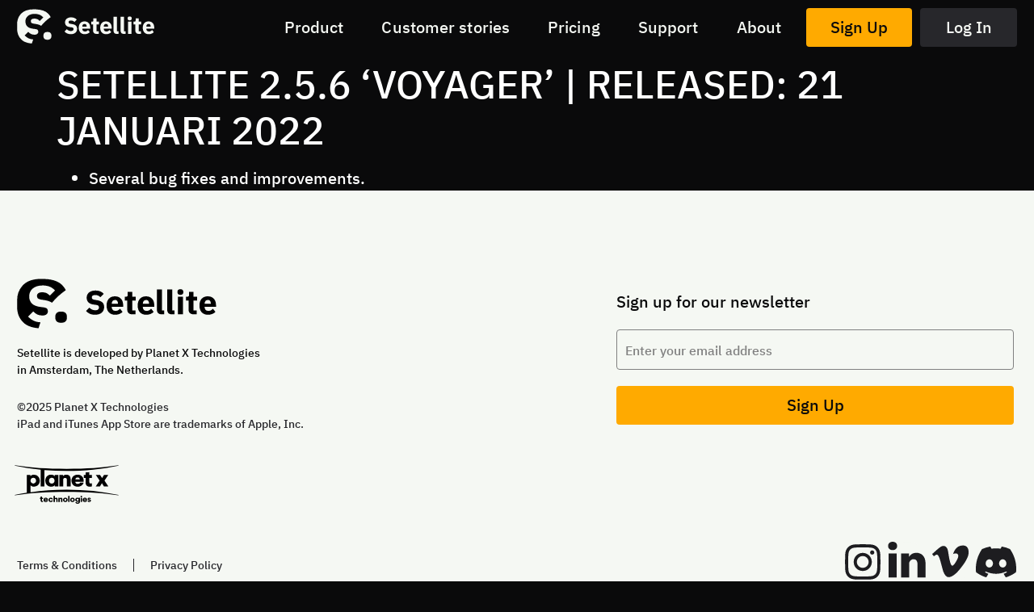

--- FILE ---
content_type: text/html; charset=UTF-8
request_url: https://setellite.com/changelog/setellite-2-5-6-voyager-released-21-januari-2022/
body_size: 26002
content:
<!doctype html><html lang="en"><head><script data-no-optimize="1">var litespeed_docref=sessionStorage.getItem("litespeed_docref");litespeed_docref&&(Object.defineProperty(document,"referrer",{get:function(){return litespeed_docref}}),sessionStorage.removeItem("litespeed_docref"));</script> <meta charset="UTF-8"><style id="litespeed-ccss">ul{box-sizing:border-box}:root{--wp--preset--font-size--normal:16px;--wp--preset--font-size--huge:42px}.screen-reader-text{clip:rect(1px,1px,1px,1px);word-wrap:normal!important;border:0;-webkit-clip-path:inset(50%);clip-path:inset(50%);height:1px;margin:-1px;overflow:hidden;padding:0;position:absolute;width:1px}body{--wp--preset--color--black:#000;--wp--preset--color--cyan-bluish-gray:#abb8c3;--wp--preset--color--white:#fff;--wp--preset--color--pale-pink:#f78da7;--wp--preset--color--vivid-red:#cf2e2e;--wp--preset--color--luminous-vivid-orange:#ff6900;--wp--preset--color--luminous-vivid-amber:#fcb900;--wp--preset--color--light-green-cyan:#7bdcb5;--wp--preset--color--vivid-green-cyan:#00d084;--wp--preset--color--pale-cyan-blue:#8ed1fc;--wp--preset--color--vivid-cyan-blue:#0693e3;--wp--preset--color--vivid-purple:#9b51e0;--wp--preset--gradient--vivid-cyan-blue-to-vivid-purple:linear-gradient(135deg,rgba(6,147,227,1) 0%,#9b51e0 100%);--wp--preset--gradient--light-green-cyan-to-vivid-green-cyan:linear-gradient(135deg,#7adcb4 0%,#00d082 100%);--wp--preset--gradient--luminous-vivid-amber-to-luminous-vivid-orange:linear-gradient(135deg,rgba(252,185,0,1) 0%,rgba(255,105,0,1) 100%);--wp--preset--gradient--luminous-vivid-orange-to-vivid-red:linear-gradient(135deg,rgba(255,105,0,1) 0%,#cf2e2e 100%);--wp--preset--gradient--very-light-gray-to-cyan-bluish-gray:linear-gradient(135deg,#eee 0%,#a9b8c3 100%);--wp--preset--gradient--cool-to-warm-spectrum:linear-gradient(135deg,#4aeadc 0%,#9778d1 20%,#cf2aba 40%,#ee2c82 60%,#fb6962 80%,#fef84c 100%);--wp--preset--gradient--blush-light-purple:linear-gradient(135deg,#ffceec 0%,#9896f0 100%);--wp--preset--gradient--blush-bordeaux:linear-gradient(135deg,#fecda5 0%,#fe2d2d 50%,#6b003e 100%);--wp--preset--gradient--luminous-dusk:linear-gradient(135deg,#ffcb70 0%,#c751c0 50%,#4158d0 100%);--wp--preset--gradient--pale-ocean:linear-gradient(135deg,#fff5cb 0%,#b6e3d4 50%,#33a7b5 100%);--wp--preset--gradient--electric-grass:linear-gradient(135deg,#caf880 0%,#71ce7e 100%);--wp--preset--gradient--midnight:linear-gradient(135deg,#020381 0%,#2874fc 100%);--wp--preset--font-size--small:13px;--wp--preset--font-size--medium:20px;--wp--preset--font-size--large:36px;--wp--preset--font-size--x-large:42px;--wp--preset--spacing--20:.44rem;--wp--preset--spacing--30:.67rem;--wp--preset--spacing--40:1rem;--wp--preset--spacing--50:1.5rem;--wp--preset--spacing--60:2.25rem;--wp--preset--spacing--70:3.38rem;--wp--preset--spacing--80:5.06rem;--wp--preset--shadow--natural:6px 6px 9px rgba(0,0,0,.2);--wp--preset--shadow--deep:12px 12px 50px rgba(0,0,0,.4);--wp--preset--shadow--sharp:6px 6px 0px rgba(0,0,0,.2);--wp--preset--shadow--outlined:6px 6px 0px -3px rgba(255,255,255,1),6px 6px rgba(0,0,0,1);--wp--preset--shadow--crisp:6px 6px 0px rgba(0,0,0,1)}html{line-height:1.15;-webkit-text-size-adjust:100%}*,:after,:before{box-sizing:border-box}body{margin:0;font-family:-apple-system,BlinkMacSystemFont,Segoe UI,Roboto,Helvetica Neue,Arial,Noto Sans,sans-serif,Apple Color Emoji,Segoe UI Emoji,Segoe UI Symbol,Noto Color Emoji;font-size:1rem;font-weight:400;line-height:1.5;color:#333;background-color:#fff;-webkit-font-smoothing:antialiased;-moz-osx-font-smoothing:grayscale}h1,h3,h4{margin-block-start:.5rem;margin-block-end:1rem;font-family:inherit;font-weight:500;line-height:1.2;color:inherit}h1{font-size:2.5rem}h3{font-size:1.75rem}h4{font-size:1.5rem}p{margin-block-start:0;margin-block-end:.9rem}a{background-color:transparent;text-decoration:none;color:#c36}small{font-size:80%}img{border-style:none;height:auto;max-width:100%}label{display:inline-block;line-height:1;vertical-align:middle}button,input{font-family:inherit;font-size:1rem;line-height:1.5;margin:0}input[type=email],input[type=password],input[type=text]{width:100%;border:1px solid #666;border-radius:3px;padding:.5rem 1rem}button,input{overflow:visible}button{text-transform:none}[type=submit],button{width:auto;-webkit-appearance:button}[type=submit]::-moz-focus-inner,button::-moz-focus-inner{border-style:none;padding:0}[type=submit]:-moz-focusring,button:-moz-focusring{outline:1px dotted ButtonText}[type=submit],button{display:inline-block;font-weight:400;color:#c36;text-align:center;white-space:nowrap;background-color:transparent;border:1px solid #c36;padding:.5rem 1rem;font-size:1rem;border-radius:3px}[type=checkbox]{box-sizing:border-box;padding:0}::-webkit-file-upload-button{-webkit-appearance:button;font:inherit}li,ul{margin-block-start:0;margin-block-end:0;border:0;outline:0;font-size:100%;vertical-align:baseline;background:0 0}.screen-reader-text{clip:rect(1px,1px,1px,1px);height:1px;overflow:hidden;position:absolute!important;width:1px;word-wrap:normal!important}.page-header .entry-title,body:not([class*=elementor-page-]) .site-main{margin-inline-start:auto;margin-inline-end:auto;width:100%}@media (max-width:575px){.page-header .entry-title,body:not([class*=elementor-page-]) .site-main{padding-inline-start:10px;padding-inline-end:10px}}@media (min-width:576px){.page-header .entry-title,body:not([class*=elementor-page-]) .site-main{max-width:500px}}@media (min-width:768px){.page-header .entry-title,body:not([class*=elementor-page-]) .site-main{max-width:600px}}@media (min-width:992px){.page-header .entry-title,body:not([class*=elementor-page-]) .site-main{max-width:800px}}@media (min-width:1200px){.page-header .entry-title,body:not([class*=elementor-page-]) .site-main{max-width:1140px}}.site-navigation{grid-area:nav-menu;display:flex;align-items:center;flex-grow:1}.elementor-screen-only,.screen-reader-text{position:absolute;top:-10000em;width:1px;height:1px;margin:-1px;padding:0;overflow:hidden;clip:rect(0,0,0,0);border:0}.elementor *,.elementor :after,.elementor :before{box-sizing:border-box}.elementor a{box-shadow:none;text-decoration:none}.elementor img{height:auto;max-width:100%;border:none;border-radius:0;box-shadow:none}.elementor .elementor-background-overlay{height:100%;width:100%;top:0;left:0;position:absolute}.elementor-widget-wrap>.elementor-element.elementor-absolute{position:absolute}.elementor-widget-wrap .elementor-element.elementor-widget__width-auto{max-width:100%}@media (max-width:1250px){.elementor-widget-wrap .elementor-element.elementor-widget-tablet__width-auto{max-width:100%}}@media (max-width:767px){.elementor-widget-wrap .elementor-element.elementor-widget-mobile__width-auto{max-width:100%}}.elementor-element{--flex-direction:initial;--flex-wrap:initial;--justify-content:initial;--align-items:initial;--align-content:initial;--gap:initial;--flex-basis:initial;--flex-grow:initial;--flex-shrink:initial;--order:initial;--align-self:initial;flex-basis:var(--flex-basis);flex-grow:var(--flex-grow);flex-shrink:var(--flex-shrink);order:var(--order);align-self:var(--align-self)}.elementor-element.elementor-absolute{z-index:1}@media (max-width:1250px){.elementor-tablet-align-right{text-align:right}.elementor-tablet-align-right .elementor-button{width:auto}}:root{--page-title-display:block}h1.entry-title{display:var(--page-title-display)}.elementor-section{position:relative}.elementor-section .elementor-container{display:flex;margin-right:auto;margin-left:auto;position:relative}@media (max-width:1250px){.elementor-section .elementor-container{flex-wrap:wrap}}.elementor-section.elementor-section-boxed>.elementor-container{max-width:1140px}.elementor-widget-wrap{position:relative;width:100%;flex-wrap:wrap;align-content:flex-start}.elementor:not(.elementor-bc-flex-widget) .elementor-widget-wrap{display:flex}.elementor-widget-wrap>.elementor-element{width:100%}.elementor-widget{position:relative}.elementor-widget:not(:last-child){margin-bottom:20px}.elementor-widget:not(:last-child).elementor-absolute,.elementor-widget:not(:last-child).elementor-widget__width-auto{margin-bottom:0}.elementor-column{position:relative;min-height:1px;display:flex}.elementor-column-gap-default>.elementor-column>.elementor-element-populated{padding:10px}@media (min-width:768px){.elementor-column.elementor-col-33{width:33.333%}.elementor-column.elementor-col-50{width:50%}.elementor-column.elementor-col-100{width:100%}}@media (max-width:767px){.elementor-reverse-mobile>.elementor-container>:first-child{order:10}.elementor-reverse-mobile>.elementor-container>:nth-child(2){order:9}.elementor-reverse-mobile>.elementor-container>:nth-child(3){order:8}.elementor-column{width:100%}}.elementor-form-fields-wrapper{display:flex;flex-wrap:wrap}.elementor-field-group{flex-wrap:wrap;align-items:center}.elementor-field-group.elementor-field-type-submit{align-items:flex-end}.elementor-field-group .elementor-field-textual{width:100%;max-width:100%;border:1px solid #69727d;background-color:transparent;color:#1f2124;vertical-align:middle;flex-grow:1}.elementor-field-group .elementor-field-textual::-moz-placeholder{color:inherit;font-family:inherit;opacity:.6}.elementor-field-textual{line-height:1.4;font-size:15px;min-height:40px;padding:5px 14px;border-radius:3px}.elementor-button-align-stretch .elementor-field-type-submit:not(.e-form__buttons__wrapper) .elementor-button{flex-basis:100%}.elementor-form .elementor-button{padding-top:0;padding-bottom:0;border:none}.elementor-form .elementor-button>span{display:flex;justify-content:center}.elementor-form .elementor-button.elementor-size-sm{min-height:40px}.elementor-button{display:inline-block;line-height:1;background-color:#69727d;font-size:15px;padding:12px 24px;border-radius:3px;color:#fff;fill:#fff;text-align:center}.elementor-button:visited{color:#fff}.elementor-button-content-wrapper{display:flex;justify-content:center}.elementor-button-icon{flex-grow:0;order:5}.elementor-button-text{flex-grow:1;order:10;display:inline-block}.elementor-button span{text-decoration:inherit}.elementor-element{--swiper-theme-color:#000;--swiper-navigation-size:44px;--swiper-pagination-bullet-size:6px;--swiper-pagination-bullet-horizontal-gap:6px}@media (max-width:767px){.elementor .elementor-hidden-mobile{display:none}}@media (min-width:768px) and (max-width:1250px){.elementor .elementor-hidden-tablet{display:none}}@media (min-width:1251px) and (max-width:99999px){.elementor .elementor-hidden-desktop{display:none}}.elementor-kit-5{--e-global-color-primary:#0a0a0b;--e-global-color-secondary:#1d1d20;--e-global-color-text:#27272b;--e-global-color-accent:gray;--e-global-color-7b0e8d2:#f5f8f3;--e-global-color-af2940c:#fa0;--e-global-color-bb5b0cd:#0080d3;--e-global-color-c12479a:#a00000;--e-global-color-fa974d0:#179a00;--e-global-color-d461a99:#e9e9e9;--e-global-color-b541bc6:#ccc;--e-global-color-f7cd875:#aaa;--e-global-typography-primary-font-family:"IBM Plex Sans";--e-global-typography-primary-font-weight:600;--e-global-typography-secondary-font-family:"IBM Plex Sans";--e-global-typography-secondary-font-weight:400;--e-global-typography-text-font-family:"IBM Plex Sans";--e-global-typography-text-font-weight:400;--e-global-typography-accent-font-family:"IBM Plex Sans";--e-global-typography-accent-font-weight:500;color:#fff;font-family:"IBM Plex Sans",Sans-serif;font-size:20px;background-color:var(--e-global-color-primary)}.elementor-kit-5 a{color:var(--e-global-color-af2940c)}.elementor-kit-5 h1{font-family:"IBM Plex Sans",Sans-serif;font-size:48px;font-weight:400}.elementor-kit-5 h3{font-family:"IBM Plex Sans",Sans-serif;font-size:28px;font-weight:400;line-height:1.4em}.elementor-kit-5 h4{font-family:"IBM Plex Sans",Sans-serif;font-size:20px;font-weight:400;line-height:1.3em}.elementor-kit-5 button,.elementor-kit-5 input[type=submit],.elementor-kit-5 .elementor-button{font-family:"IBM Plex Sans",Sans-serif;font-size:16px;font-weight:400;color:var(--e-global-color-7b0e8d2);background-color:var(--e-global-color-text);border-radius:4px;padding:10px}.elementor-kit-5 label{color:var(--e-global-color-primary);font-family:"IBM Plex Sans",Sans-serif;font-size:10px}.elementor-kit-5 input:not([type=button]):not([type=submit]),.elementor-kit-5 .elementor-field-textual{font-family:"IBM Plex Sans",Sans-serif;font-size:15px;color:var(--e-global-color-primary);background-color:var(--e-global-color-7b0e8d2);border-style:solid;border-width:1px;border-color:var(--e-global-color-accent);border-radius:4px;padding:10px}.elementor-section.elementor-section-boxed>.elementor-container{max-width:1440px}.elementor-widget:not(:last-child){margin-block-end:21px}.elementor-element{--widgets-spacing:21px 21px}h1.entry-title{display:var(--page-title-display)}.elementor-kit-5 e-page-transition{background-color:var(--e-global-color-primary)}@media (max-width:1250px){.elementor-kit-5{font-size:18px}.elementor-kit-5 h1{font-size:44px}.elementor-kit-5 h3{font-size:24px}.elementor-kit-5 h4{font-size:18px}.elementor-section.elementor-section-boxed>.elementor-container{max-width:1024px}}@media (max-width:767px){.elementor-kit-5{font-size:16px}.elementor-kit-5 h1{font-size:42px}.elementor-kit-5 h3{font-size:22px;line-height:1.2em;letter-spacing:0px;word-spacing:0em}.elementor-kit-5 h4{font-size:16px}.elementor-section.elementor-section-boxed>.elementor-container{max-width:767px}}:root{--swiper-theme-color:#007aff}:root{--swiper-navigation-size:44px}.elementor-location-footer:before,.elementor-location-header:before{content:"";display:table;clear:both}[data-elementor-type=popup]:not(.elementor-edit-area){display:none}.elementor-widget-heading .elementor-heading-title{color:var(--e-global-color-primary);font-family:var(--e-global-typography-primary-font-family),Sans-serif;font-weight:var(--e-global-typography-primary-font-weight)}.elementor-widget-text-editor{color:var(--e-global-color-text);font-family:var(--e-global-typography-text-font-family),Sans-serif;font-weight:var(--e-global-typography-text-font-weight)}.elementor-widget-button .elementor-button{font-family:var(--e-global-typography-accent-font-family),Sans-serif;font-weight:var(--e-global-typography-accent-font-weight);background-color:var(--e-global-color-accent)}.elementor-widget-form .elementor-field-group>label{color:var(--e-global-color-text)}.elementor-widget-form .elementor-field-group>label{font-family:var(--e-global-typography-text-font-family),Sans-serif;font-weight:var(--e-global-typography-text-font-weight)}.elementor-widget-form .elementor-field-group .elementor-field{color:var(--e-global-color-text)}.elementor-widget-form .elementor-field-group .elementor-field{font-family:var(--e-global-typography-text-font-family),Sans-serif;font-weight:var(--e-global-typography-text-font-weight)}.elementor-widget-form .elementor-button{font-family:var(--e-global-typography-accent-font-family),Sans-serif;font-weight:var(--e-global-typography-accent-font-weight)}.elementor-widget-form .elementor-button[type=submit]{background-color:var(--e-global-color-accent)}.elementor-widget-form{--e-form-steps-indicator-inactive-primary-color:var(--e-global-color-text);--e-form-steps-indicator-active-primary-color:var(--e-global-color-accent);--e-form-steps-indicator-completed-primary-color:var(--e-global-color-accent);--e-form-steps-indicator-progress-color:var(--e-global-color-accent);--e-form-steps-indicator-progress-background-color:var(--e-global-color-text);--e-form-steps-indicator-progress-meter-color:var(--e-global-color-text)}.elementor-widget-nav-menu .elementor-nav-menu .elementor-item{font-family:var(--e-global-typography-primary-font-family),Sans-serif;font-weight:var(--e-global-typography-primary-font-weight)}.elementor-widget-nav-menu .elementor-nav-menu--main .elementor-item{color:var(--e-global-color-text);fill:var(--e-global-color-text)}.elementor-widget-nav-menu .elementor-nav-menu--main:not(.e--pointer-framed) .elementor-item:before,.elementor-widget-nav-menu .elementor-nav-menu--main:not(.e--pointer-framed) .elementor-item:after{background-color:var(--e-global-color-accent)}.elementor-widget-nav-menu{--e-nav-menu-divider-color:var(--e-global-color-text)}.elementor-widget-nav-menu .elementor-nav-menu--dropdown .elementor-item,.elementor-widget-nav-menu .elementor-nav-menu--dropdown .elementor-sub-item{font-family:var(--e-global-typography-accent-font-family),Sans-serif;font-weight:var(--e-global-typography-accent-font-weight)}.elementor-7 .elementor-element.elementor-element-ee50a76>.elementor-container>.elementor-column>.elementor-widget-wrap{align-content:center;align-items:center}.elementor-7 .elementor-element.elementor-element-ee50a76{margin-top:0;margin-bottom:0;padding:10px 21px;z-index:999}.elementor-7 .elementor-element.elementor-element-429ec58.elementor-column.elementor-element[data-element_type="column"]>.elementor-widget-wrap.elementor-element-populated{align-content:center;align-items:center}.elementor-7 .elementor-element.elementor-element-429ec58.elementor-column>.elementor-widget-wrap{justify-content:flex-end}.elementor-7 .elementor-element.elementor-element-429ec58>.elementor-element-populated{margin:0;--e-column-margin-right:0px;--e-column-margin-left:0px;padding:0}.elementor-7 .elementor-element.elementor-element-bd1f34d{text-align:left;width:auto;max-width:auto;bottom:-3px}.elementor-7 .elementor-element.elementor-element-bd1f34d img{width:200px}.elementor-7 .elementor-element.elementor-element-bd1f34d>.elementor-widget-container{margin:0;padding:0}body:not(.rtl) .elementor-7 .elementor-element.elementor-element-bd1f34d{left:0}.elementor-7 .elementor-element.elementor-element-3347bf5{text-align:left;width:auto;max-width:auto}.elementor-7 .elementor-element.elementor-element-3347bf5 img{width:200px}.elementor-7 .elementor-element.elementor-element-3347bf5>.elementor-widget-container{margin:0;padding:0}.elementor-7 .elementor-element.elementor-element-6b347f2 .elementor-menu-toggle{margin-left:auto;background-color:rgba(0,0,0,0);border-width:0;border-radius:0}.elementor-7 .elementor-element.elementor-element-6b347f2 .elementor-nav-menu .elementor-item{font-family:"IBM Plex Sans",Sans-serif;font-size:20px;font-weight:400;letter-spacing:.1px}.elementor-7 .elementor-element.elementor-element-6b347f2 .elementor-nav-menu--main .elementor-item{color:var(--e-global-color-7b0e8d2);fill:var(--e-global-color-7b0e8d2);padding-left:21px;padding-right:21px}.elementor-7 .elementor-element.elementor-element-6b347f2 .elementor-nav-menu--main:not(.e--pointer-framed) .elementor-item:before,.elementor-7 .elementor-element.elementor-element-6b347f2 .elementor-nav-menu--main:not(.e--pointer-framed) .elementor-item:after{background-color:#FFAA0000}.elementor-7 .elementor-element.elementor-element-6b347f2{--e-nav-menu-horizontal-menu-item-margin:calc(5px/2);--nav-menu-icon-size:30px;width:auto;max-width:auto}.elementor-7 .elementor-element.elementor-element-6b347f2 .elementor-item:before{border-radius:4px}.elementor-7 .elementor-element.elementor-element-6b347f2 .elementor-nav-menu--dropdown a,.elementor-7 .elementor-element.elementor-element-6b347f2 .elementor-menu-toggle{color:var(--e-global-color-primary)}.elementor-7 .elementor-element.elementor-element-6b347f2 .elementor-nav-menu--dropdown{background-color:var(--e-global-color-7b0e8d2);border-radius:6px}.elementor-7 .elementor-element.elementor-element-6b347f2 .elementor-nav-menu--dropdown .elementor-item,.elementor-7 .elementor-element.elementor-element-6b347f2 .elementor-nav-menu--dropdown .elementor-sub-item{font-size:15px}.elementor-7 .elementor-element.elementor-element-6b347f2 .elementor-nav-menu--dropdown li:first-child a{border-top-left-radius:6px;border-top-right-radius:6px}.elementor-7 .elementor-element.elementor-element-6b347f2 .elementor-nav-menu--dropdown li:last-child a{border-bottom-right-radius:6px;border-bottom-left-radius:6px}.elementor-7 .elementor-element.elementor-element-6b347f2 .elementor-nav-menu--dropdown a{padding-left:23px;padding-right:23px;padding-top:10px;padding-bottom:10px}.elementor-7 .elementor-element.elementor-element-6b347f2 .elementor-nav-menu--dropdown li:not(:last-child){border-style:solid;border-color:var(--e-global-color-primary);border-bottom-width:1px}.elementor-7 .elementor-element.elementor-element-6b347f2 .elementor-nav-menu--main>.elementor-nav-menu>li>.elementor-nav-menu--dropdown,.elementor-7 .elementor-element.elementor-element-6b347f2 .elementor-nav-menu__container.elementor-nav-menu--dropdown{margin-top:0!important}.elementor-7 .elementor-element.elementor-element-6b347f2 div.elementor-menu-toggle{color:var(--e-global-color-7b0e8d2)}.elementor-7 .elementor-element.elementor-element-6b347f2 div.elementor-menu-toggle svg{fill:var(--e-global-color-7b0e8d2)}.elementor-7 .elementor-element.elementor-element-6b347f2>.elementor-widget-container{margin:0;padding:0}.elementor-7 .elementor-element.elementor-element-664ac62 .elementor-menu-toggle{margin-left:auto;background-color:rgba(0,0,0,0);border-width:0;border-radius:0}.elementor-7 .elementor-element.elementor-element-664ac62 .elementor-nav-menu .elementor-item{font-family:"IBM Plex Sans",Sans-serif;font-size:20px;font-weight:400;letter-spacing:.1px}.elementor-7 .elementor-element.elementor-element-664ac62 .elementor-nav-menu--main .elementor-item{color:var(--e-global-color-7b0e8d2);fill:var(--e-global-color-7b0e8d2);padding-left:21px;padding-right:21px}.elementor-7 .elementor-element.elementor-element-664ac62 .elementor-nav-menu--main:not(.e--pointer-framed) .elementor-item:before,.elementor-7 .elementor-element.elementor-element-664ac62 .elementor-nav-menu--main:not(.e--pointer-framed) .elementor-item:after{background-color:#FFAA0000}.elementor-7 .elementor-element.elementor-element-664ac62{--e-nav-menu-horizontal-menu-item-margin:calc(5px/2);--nav-menu-icon-size:30px;width:auto;max-width:auto}.elementor-7 .elementor-element.elementor-element-664ac62 .elementor-item:before{border-radius:4px}.elementor-7 .elementor-element.elementor-element-664ac62 .elementor-nav-menu--dropdown a,.elementor-7 .elementor-element.elementor-element-664ac62 .elementor-menu-toggle{color:var(--e-global-color-primary)}.elementor-7 .elementor-element.elementor-element-664ac62 .elementor-nav-menu--dropdown{background-color:var(--e-global-color-7b0e8d2);border-radius:6px}.elementor-7 .elementor-element.elementor-element-664ac62 .elementor-nav-menu--dropdown .elementor-item,.elementor-7 .elementor-element.elementor-element-664ac62 .elementor-nav-menu--dropdown .elementor-sub-item{font-size:15px}.elementor-7 .elementor-element.elementor-element-664ac62 .elementor-nav-menu--dropdown li:first-child a{border-top-left-radius:6px;border-top-right-radius:6px}.elementor-7 .elementor-element.elementor-element-664ac62 .elementor-nav-menu--dropdown li:last-child a{border-bottom-right-radius:6px;border-bottom-left-radius:6px}.elementor-7 .elementor-element.elementor-element-664ac62 .elementor-nav-menu--dropdown a{padding-left:23px;padding-right:23px;padding-top:10px;padding-bottom:10px}.elementor-7 .elementor-element.elementor-element-664ac62 .elementor-nav-menu--dropdown li:not(:last-child){border-style:solid;border-color:var(--e-global-color-primary);border-bottom-width:1px}.elementor-7 .elementor-element.elementor-element-664ac62 .elementor-nav-menu--main>.elementor-nav-menu>li>.elementor-nav-menu--dropdown,.elementor-7 .elementor-element.elementor-element-664ac62 .elementor-nav-menu__container.elementor-nav-menu--dropdown{margin-top:0!important}.elementor-7 .elementor-element.elementor-element-664ac62 div.elementor-menu-toggle{color:var(--e-global-color-7b0e8d2)}.elementor-7 .elementor-element.elementor-element-664ac62 div.elementor-menu-toggle svg{fill:var(--e-global-color-7b0e8d2)}.elementor-7 .elementor-element.elementor-element-664ac62>.elementor-widget-container{margin:0;padding:0}.elementor-7 .elementor-element.elementor-element-194218b .elementor-button{font-family:"IBM Plex Sans",Sans-serif;font-size:20px;font-weight:500;fill:var(--e-global-color-primary);color:var(--e-global-color-primary);background-color:var(--e-global-color-af2940c);border-radius:4px;padding:14px 30px}.elementor-7 .elementor-element.elementor-element-194218b>.elementor-widget-container{margin:0 0 0 10px;padding:0}.elementor-7 .elementor-element.elementor-element-194218b{width:auto;max-width:auto}.elementor-7 .elementor-element.elementor-element-2d64dc0 .elementor-button{font-family:"IBM Plex Sans",Sans-serif;font-size:20px;font-weight:500;fill:var(--e-global-color-7b0e8d2);color:var(--e-global-color-7b0e8d2);background-color:var(--e-global-color-text);border-radius:4px;padding:14px 30px}.elementor-7 .elementor-element.elementor-element-2d64dc0>.elementor-widget-container{margin:0 0 0 10px;padding:0}.elementor-7 .elementor-element.elementor-element-2d64dc0{width:auto;max-width:auto}@media (max-width:1250px) and (min-width:768px){.elementor-7 .elementor-element.elementor-element-429ec58{width:100%}}@media (max-width:1250px){.elementor-7 .elementor-element.elementor-element-ee50a76{margin-top:-38px;margin-bottom:0;padding:10px 21px}.elementor-7 .elementor-element.elementor-element-bd1f34d img{width:200px}body:not(.rtl) .elementor-7 .elementor-element.elementor-element-bd1f34d{left:0}.elementor-7 .elementor-element.elementor-element-bd1f34d{bottom:-5px}.elementor-7 .elementor-element.elementor-element-3347bf5 img{width:200px}.elementor-7 .elementor-element.elementor-element-6b347f2 .elementor-nav-menu .elementor-item{font-size:13px}.elementor-7 .elementor-element.elementor-element-6b347f2 .elementor-nav-menu--main .elementor-item{padding-left:14px;padding-right:14px}.elementor-7 .elementor-element.elementor-element-6b347f2{--e-nav-menu-horizontal-menu-item-margin:calc(0px/2)}.elementor-7 .elementor-element.elementor-element-6b347f2 .elementor-nav-menu--main>.elementor-nav-menu>li>.elementor-nav-menu--dropdown,.elementor-7 .elementor-element.elementor-element-6b347f2 .elementor-nav-menu__container.elementor-nav-menu--dropdown{margin-top:14px!important}.elementor-7 .elementor-element.elementor-element-664ac62 .elementor-nav-menu .elementor-item{font-size:13px}.elementor-7 .elementor-element.elementor-element-664ac62 .elementor-nav-menu--main .elementor-item{padding-left:14px;padding-right:14px}.elementor-7 .elementor-element.elementor-element-664ac62{--e-nav-menu-horizontal-menu-item-margin:calc(0px/2)}.elementor-7 .elementor-element.elementor-element-664ac62 .elementor-nav-menu--main>.elementor-nav-menu>li>.elementor-nav-menu--dropdown,.elementor-7 .elementor-element.elementor-element-664ac62 .elementor-nav-menu__container.elementor-nav-menu--dropdown{margin-top:14px!important}.elementor-7 .elementor-element.elementor-element-194218b .elementor-button{font-size:15px}.elementor-7 .elementor-element.elementor-element-2d64dc0 .elementor-button{font-size:15px}.elementor-7 .elementor-element.elementor-element-2d64dc0{width:auto;max-width:auto}}@media (max-width:767px){.elementor-7 .elementor-element.elementor-element-ee50a76{margin-top:-58px;margin-bottom:-58px;padding:10px 20px}.elementor-7 .elementor-element.elementor-element-429ec58{width:100%}.elementor-7 .elementor-element.elementor-element-429ec58.elementor-column.elementor-element[data-element_type="column"]>.elementor-widget-wrap.elementor-element-populated{align-content:center;align-items:center}.elementor-7 .elementor-element.elementor-element-429ec58.elementor-column>.elementor-widget-wrap{justify-content:space-between}.elementor-7 .elementor-element.elementor-element-429ec58>.elementor-element-populated{margin:0;--e-column-margin-right:0px;--e-column-margin-left:0px}.elementor-7 .elementor-element.elementor-element-bd1f34d img{width:200px}.elementor-7 .elementor-element.elementor-element-bd1f34d>.elementor-widget-container{margin:20px 0 0;padding:0}body:not(.rtl) .elementor-7 .elementor-element.elementor-element-bd1f34d{left:0}.elementor-7 .elementor-element.elementor-element-bd1f34d{bottom:0}.elementor-7 .elementor-element.elementor-element-3347bf5 img{width:200px}.elementor-7 .elementor-element.elementor-element-3347bf5>.elementor-widget-container{margin:0;padding:0}.elementor-7 .elementor-element.elementor-element-6b347f2 .elementor-nav-menu--main .elementor-item{padding-left:5px;padding-right:5px;padding-top:0;padding-bottom:0}.elementor-7 .elementor-element.elementor-element-6b347f2 .elementor-nav-menu--dropdown .elementor-item,.elementor-7 .elementor-element.elementor-element-6b347f2 .elementor-nav-menu--dropdown .elementor-sub-item{font-size:18px}.elementor-7 .elementor-element.elementor-element-6b347f2 .elementor-nav-menu--dropdown{border-radius:0}.elementor-7 .elementor-element.elementor-element-6b347f2 .elementor-nav-menu--dropdown li:first-child a{border-top-left-radius:0;border-top-right-radius:0}.elementor-7 .elementor-element.elementor-element-6b347f2 .elementor-nav-menu--dropdown li:last-child a{border-bottom-right-radius:0;border-bottom-left-radius:0}.elementor-7 .elementor-element.elementor-element-6b347f2 .elementor-nav-menu--dropdown a{padding-left:10px;padding-right:10px;padding-top:14px;padding-bottom:14px}.elementor-7 .elementor-element.elementor-element-6b347f2 .elementor-nav-menu--main>.elementor-nav-menu>li>.elementor-nav-menu--dropdown,.elementor-7 .elementor-element.elementor-element-6b347f2 .elementor-nav-menu__container.elementor-nav-menu--dropdown{margin-top:21px!important}.elementor-7 .elementor-element.elementor-element-6b347f2{--nav-menu-icon-size:21px;width:auto;max-width:auto}.elementor-7 .elementor-element.elementor-element-6b347f2 .elementor-menu-toggle{border-width:0}.elementor-7 .elementor-element.elementor-element-6b347f2>.elementor-widget-container{margin:10px 0;padding:0}.elementor-7 .elementor-element.elementor-element-664ac62 .elementor-nav-menu--main .elementor-item{padding-left:5px;padding-right:5px;padding-top:0;padding-bottom:0}.elementor-7 .elementor-element.elementor-element-664ac62 .elementor-nav-menu--dropdown .elementor-item,.elementor-7 .elementor-element.elementor-element-664ac62 .elementor-nav-menu--dropdown .elementor-sub-item{font-size:18px}.elementor-7 .elementor-element.elementor-element-664ac62 .elementor-nav-menu--dropdown{border-radius:0}.elementor-7 .elementor-element.elementor-element-664ac62 .elementor-nav-menu--dropdown li:first-child a{border-top-left-radius:0;border-top-right-radius:0}.elementor-7 .elementor-element.elementor-element-664ac62 .elementor-nav-menu--dropdown li:last-child a{border-bottom-right-radius:0;border-bottom-left-radius:0}.elementor-7 .elementor-element.elementor-element-664ac62 .elementor-nav-menu--dropdown a{padding-left:10px;padding-right:10px;padding-top:14px;padding-bottom:14px}.elementor-7 .elementor-element.elementor-element-664ac62 .elementor-nav-menu--main>.elementor-nav-menu>li>.elementor-nav-menu--dropdown,.elementor-7 .elementor-element.elementor-element-664ac62 .elementor-nav-menu__container.elementor-nav-menu--dropdown{margin-top:21px!important}.elementor-7 .elementor-element.elementor-element-664ac62{--nav-menu-icon-size:21px;width:auto;max-width:auto}.elementor-7 .elementor-element.elementor-element-664ac62 .elementor-menu-toggle{border-width:0}.elementor-7 .elementor-element.elementor-element-664ac62>.elementor-widget-container{margin:10px 0;padding:0}}.elementor-7 .elementor-element.elementor-element-194218b .elementor-button-link{min-width:120px}.elementor-7 .elementor-element.elementor-element-2d64dc0 .elementor-button-link{min-width:120px}.elementor-17 .elementor-element.elementor-element-433adf25>.elementor-container>.elementor-column>.elementor-widget-wrap{align-content:center;align-items:center}.elementor-17 .elementor-element.elementor-element-433adf25:not(.elementor-motion-effects-element-type-background){background-color:var(--e-global-color-7b0e8d2)}.elementor-17 .elementor-element.elementor-element-433adf25{padding:100px 21px}.elementor-17 .elementor-element.elementor-element-76e8a8a1>.elementor-element-populated{margin:0;--e-column-margin-right:0px;--e-column-margin-left:0px;padding:0}.elementor-17 .elementor-element.elementor-element-2e0e70b>.elementor-widget-wrap>.elementor-widget:not(.elementor-widget__width-auto):not(.elementor-widget__width-initial):not(:last-child):not(.elementor-absolute){margin-bottom:0}.elementor-17 .elementor-element.elementor-element-2e0e70b>.elementor-element-populated{margin:0;--e-column-margin-right:0px;--e-column-margin-left:0px;padding:0}.elementor-17 .elementor-element.elementor-element-73337ec{text-align:left}.elementor-17 .elementor-element.elementor-element-73337ec img{width:290px;filter:brightness(0%) contrast(100%) saturate(100%) blur(0px) hue-rotate(0deg)}.elementor-17 .elementor-element.elementor-element-73337ec>.elementor-widget-container{margin:0 0 10px}.elementor-17 .elementor-element.elementor-element-68f1eb39{text-align:left;color:var(--e-global-color-primary);font-size:14px;font-weight:300}.elementor-17 .elementor-element.elementor-element-68f1eb39>.elementor-widget-container{margin:0;padding:0 0 10px}.elementor-17 .elementor-element.elementor-element-a27b1cf{text-align:left;font-size:14px;font-weight:300}.elementor-17 .elementor-element.elementor-element-a27b1cf>.elementor-widget-container{margin:0;padding:0}.elementor-17 .elementor-element.elementor-element-fd9f264{text-align:left;font-size:14px;font-weight:300}.elementor-17 .elementor-element.elementor-element-fd9f264>.elementor-widget-container{margin:0;padding:0}.elementor-17 .elementor-element.elementor-element-520225c.elementor-column.elementor-element[data-element_type="column"]>.elementor-widget-wrap.elementor-element-populated{align-content:center;align-items:center}.elementor-17 .elementor-element.elementor-element-520225c>.elementor-element-populated{padding:0}.elementor-17 .elementor-element.elementor-element-291c117{--spacer-size:0px}.elementor-17 .elementor-element.elementor-element-3b98c03.elementor-column.elementor-element[data-element_type="column"]>.elementor-widget-wrap.elementor-element-populated{align-content:center;align-items:center}.elementor-17 .elementor-element.elementor-element-3b98c03>.elementor-widget-wrap>.elementor-widget:not(.elementor-widget__width-auto):not(.elementor-widget__width-initial):not(:last-child):not(.elementor-absolute){margin-bottom:0}.elementor-17 .elementor-element.elementor-element-3b98c03>.elementor-element-populated{padding:0}.elementor-17 .elementor-element.elementor-element-c0eff84 .elementor-heading-title{font-family:"IBM Plex Sans",Sans-serif;font-weight:400}.elementor-17 .elementor-element.elementor-element-c0eff84>.elementor-widget-container{margin:0 0 21px}.elementor-17 .elementor-element.elementor-element-83d6a00 .elementor-field-group{padding-right:calc(0px/2);padding-left:calc(0px/2);margin-bottom:10px}.elementor-17 .elementor-element.elementor-element-83d6a00 .elementor-form-fields-wrapper{margin-left:calc(0px/2);margin-right:calc(0px/2);margin-bottom:-10px}.elementor-17 .elementor-element.elementor-element-83d6a00 .elementor-field-group>label{color:var(--e-global-color-7b0e8d2)}.elementor-17 .elementor-element.elementor-element-83d6a00 .elementor-field-group>label{font-size:1px;font-weight:600}.elementor-17 .elementor-element.elementor-element-83d6a00 .elementor-field-group .elementor-field{color:var(--e-global-color-secondary)}.elementor-17 .elementor-element.elementor-element-83d6a00 .elementor-field-group .elementor-field{font-family:"IBM Plex Sans",Sans-serif;font-size:20px;font-weight:400}.elementor-17 .elementor-element.elementor-element-83d6a00 .elementor-field-group:not(.elementor-field-type-upload) .elementor-field:not(.elementor-select-wrapper){background-color:var(--e-global-color-7b0e8d2);border-width:1px;border-radius:4px}.elementor-17 .elementor-element.elementor-element-83d6a00 .elementor-button{font-family:"IBM Plex Sans",Sans-serif;font-size:20px;font-weight:400;text-transform:capitalize;border-radius:4px;padding:14px 20px}.elementor-17 .elementor-element.elementor-element-83d6a00 .elementor-button[type=submit]{background-color:var(--e-global-color-af2940c);color:var(--e-global-color-primary)}.elementor-17 .elementor-element.elementor-element-83d6a00{--e-form-steps-indicators-spacing:20px;--e-form-steps-indicator-padding:30px;--e-form-steps-indicator-inactive-secondary-color:#fff;--e-form-steps-indicator-active-secondary-color:#fff;--e-form-steps-indicator-completed-secondary-color:#fff;--e-form-steps-divider-width:1px;--e-form-steps-divider-gap:10px}.elementor-17 .elementor-element.elementor-element-83d6a00>.elementor-widget-container{margin:0;padding:0}.elementor-17 .elementor-element.elementor-element-a86e9cd.elementor-column.elementor-element[data-element_type="column"]>.elementor-widget-wrap.elementor-element-populated{align-content:center;align-items:center}.elementor-17 .elementor-element.elementor-element-a86e9cd>.elementor-element-populated{margin:0;--e-column-margin-right:0px;--e-column-margin-left:0px;padding:0}.elementor-17 .elementor-element.elementor-element-57a523e{text-align:left;width:auto;max-width:auto}.elementor-17 .elementor-element.elementor-element-57a523e img{width:159px}.elementor-17 .elementor-element.elementor-element-57a523e>.elementor-widget-container{margin:0 0 0 -18px}.elementor-17 .elementor-element.elementor-element-dd8dd00 .elementor-nav-menu .elementor-item{font-family:"IBM Plex Sans",Sans-serif;font-size:14px;font-weight:400}@media (min-width:768px){.elementor-17 .elementor-element.elementor-element-520225c{width:26.618%}.elementor-17 .elementor-element.elementor-element-3b98c03{width:39.714%}}@media (max-width:1250px){.elementor-17 .elementor-element.elementor-element-433adf25{padding:50px 25px}.elementor-17 .elementor-element.elementor-element-76e8a8a1>.elementor-element-populated{padding:0}.elementor-17 .elementor-element.elementor-element-291c117{--spacer-size:0px}.elementor-17 .elementor-element.elementor-element-da1b15e.elementor-column>.elementor-widget-wrap{justify-content:flex-end}}@media (max-width:767px){.elementor-17 .elementor-element.elementor-element-433adf25{padding:50px 20px}.elementor-17 .elementor-element.elementor-element-76e8a8a1>.elementor-element-populated{padding:0}.elementor-17 .elementor-element.elementor-element-520225c>.elementor-element-populated{margin:0;--e-column-margin-right:0px;--e-column-margin-left:0px}.elementor-17 .elementor-element.elementor-element-291c117{--spacer-size:63px}.elementor-17 .elementor-element.elementor-element-83d6a00 .elementor-field-group>label{font-size:2px}.elementor-17 .elementor-element.elementor-element-a86e9cd{width:100%}.elementor-17 .elementor-element.elementor-element-a86e9cd.elementor-column.elementor-element[data-element_type="column"]>.elementor-widget-wrap.elementor-element-populated{align-content:center;align-items:center}.elementor-17 .elementor-element.elementor-element-a86e9cd.elementor-column>.elementor-widget-wrap{justify-content:flex-start}.elementor-17 .elementor-element.elementor-element-57a523e>.elementor-widget-container{margin:0 0 0 -15px}.elementor-17 .elementor-element.elementor-element-57a523e{width:auto;max-width:auto}.elementor-17 .elementor-element.elementor-element-da1b15e{width:100%}.elementor-17 .elementor-element.elementor-element-da1b15e.elementor-column>.elementor-widget-wrap{justify-content:flex-start}}@media (max-width:1250px) and (min-width:768px){.elementor-17 .elementor-element.elementor-element-2e0e70b{width:45%}.elementor-17 .elementor-element.elementor-element-520225c{width:10%}.elementor-17 .elementor-element.elementor-element-3b98c03{width:45%}.elementor-17 .elementor-element.elementor-element-a86e9cd{width:50%}.elementor-17 .elementor-element.elementor-element-da1b15e{width:50%}}a{color:inherit}body{overflow-x:hidden}.clear{clear:both}.elementor-field-group .elementor-field-textual::-webkit-input-placeholder{color:var(--e-global-color-accent);font-size:16px;opacity:1}.elementor-field-group .elementor-field-textual:-ms-input-placeholder{color:var(--e-global-color-accent);font-size:16px;opacity:1}.elementor-field-group .elementor-field-textual:-moz-placeholder,.elementor-field-group .elementor-field-textual::-moz-placeholder{color:var(--e-global-color-accent);font-size:16px;opacity:1}.elementor-field-group .elementor-field-textual::-ms-input-placeholder{color:var(--e-global-color-accent);font-size:16px;opacity:1}#stickyheader{background-color:rgba(0,0,0,0);-webkit-transform:translateY(0px);-moz-transform:translateY(0px);-o-transform:translateY(0px);transform:translateY(0px)}::-webkit-input-placeholder{color:gray}:-ms-input-placeholder{color:gray}::-moz-placeholder{color:gray}::-ms-input-placeholder{color:gray}form .half{display:block;width:calc(50% - 5px);float:left}form .half.last{float:right}form label{display:block;margin-bottom:.5rem}form input{margin-bottom:10px}form small{display:block;font-size:15px;font-weight:400;color:#a00000;margin:0 0 10px}form input[type=submit]{width:100%;border:none;font-weight:600;margin:20px 0 0}form input[type=checkbox]{-webkit-appearance:none;-moz-appearance:none;appearance:none;display:block;position:absolute;top:0;left:0;z-index:-1}form .checkmark{display:block;position:absolute;top:-3px;left:0;padding:0!important;margin:0!important;height:20px;width:20px;border:1px solid gray;border-radius:3px;z-index:1}form .checkmark:after{content:"";display:none;position:absolute;top:2px;left:2px;height:14px;width:14px;border-radius:2px;background-color:#fa0}.consent{display:block;position:relative}.consent label{display:block;position:relative;font-size:12px;font-weight:400;line-height:1.2em;color:#0a0a0b;padding-left:30px;margin:10px 0;z-index:2}#signupform input[type=submit]{background:#fa0;color:#0a0a0b;padding:14px 10px}@media only screen and (max-width:767px){form .half{display:block;width:100%;float:none;margin-left:0;margin-right:0}}.elementor-widget-image{text-align:center}.elementor-widget-image a{display:inline-block}.elementor-widget-image a img[src$=".svg"]{width:48px}.elementor-widget-image img{vertical-align:middle;display:inline-block}.elementor-item:after,.elementor-item:before{display:block;position:absolute}.elementor-item:not(:hover):not(:focus):not(.elementor-item-active):not(.highlighted):after,.elementor-item:not(:hover):not(:focus):not(.elementor-item-active):not(.highlighted):before{opacity:0}.e--pointer-background .elementor-item:after,.e--pointer-background .elementor-item:before{content:""}.e--pointer-background .elementor-item:before{top:0;left:0;right:0;bottom:0;background:#3f444b;z-index:-1}.elementor-nav-menu--main .elementor-nav-menu a{padding:13px 20px}.elementor-nav-menu--main .elementor-nav-menu ul{position:absolute;width:12em;border-width:0;border-style:solid;padding:0}.elementor-nav-menu--layout-horizontal{display:flex}.elementor-nav-menu--layout-horizontal .elementor-nav-menu{display:flex;flex-wrap:wrap}.elementor-nav-menu--layout-horizontal .elementor-nav-menu a{white-space:nowrap;flex-grow:1}.elementor-nav-menu--layout-horizontal .elementor-nav-menu>li{display:flex}.elementor-nav-menu--layout-horizontal .elementor-nav-menu>li ul{top:100%!important}.elementor-nav-menu--layout-horizontal .elementor-nav-menu>li:not(:first-child)>a{margin-inline-start:var(--e-nav-menu-horizontal-menu-item-margin)}.elementor-nav-menu--layout-horizontal .elementor-nav-menu>li:not(:first-child)>ul{left:var(--e-nav-menu-horizontal-menu-item-margin)!important}.elementor-nav-menu--layout-horizontal .elementor-nav-menu>li:not(:last-child)>a{margin-inline-end:var(--e-nav-menu-horizontal-menu-item-margin)}.elementor-nav-menu--layout-horizontal .elementor-nav-menu>li:not(:last-child):after{content:var(--e-nav-menu-divider-content,none);height:var(--e-nav-menu-divider-height,35%);border-left:var(--e-nav-menu-divider-width,2px) var(--e-nav-menu-divider-style,solid) var(--e-nav-menu-divider-color,#000);border-bottom-color:var(--e-nav-menu-divider-color,#000);border-right-color:var(--e-nav-menu-divider-color,#000);border-top-color:var(--e-nav-menu-divider-color,#000);align-self:center}.elementor-nav-menu__align-start .elementor-nav-menu{margin-inline-end:auto;justify-content:flex-start}.elementor-nav-menu__align-end .elementor-nav-menu{margin-inline-start:auto;justify-content:flex-end}.elementor-widget-nav-menu .elementor-widget-container{display:flex;flex-direction:column}.elementor-nav-menu{position:relative;z-index:2}.elementor-nav-menu:after{content:" ";display:block;height:0;font:0/0 serif;clear:both;visibility:hidden;overflow:hidden}.elementor-nav-menu,.elementor-nav-menu li,.elementor-nav-menu ul{display:block;list-style:none;margin:0;padding:0;line-height:normal}.elementor-nav-menu ul{display:none}.elementor-nav-menu a,.elementor-nav-menu li{position:relative}.elementor-nav-menu li{border-width:0}.elementor-nav-menu a{display:flex;align-items:center}.elementor-nav-menu a{padding:10px 20px;line-height:20px}.elementor-menu-toggle{display:flex;align-items:center;justify-content:center;font-size:var(--nav-menu-icon-size,22px);padding:.25em;border:0 solid;border-radius:3px;background-color:rgba(0,0,0,.05);color:#33373d}.elementor-menu-toggle:not(.elementor-active) .elementor-menu-toggle__icon--close{display:none}.elementor-menu-toggle .e-font-icon-svg{fill:#33373d;height:1em;width:1em}.elementor-menu-toggle svg{width:1em;height:auto;fill:var(--nav-menu-icon-color,currentColor)}.elementor-nav-menu--dropdown{background-color:#fff;font-size:13px}.elementor-nav-menu--dropdown-none .elementor-nav-menu--dropdown{display:none}.elementor-nav-menu--dropdown.elementor-nav-menu__container{margin-top:10px;transform-origin:top;overflow-y:auto;overflow-x:hidden}.elementor-nav-menu--dropdown.elementor-nav-menu__container .elementor-sub-item{font-size:.85em}.elementor-nav-menu--dropdown a{color:#33373d}ul.elementor-nav-menu--dropdown a{text-shadow:none;border-left:8px solid transparent}.elementor-nav-menu__text-align-center .elementor-nav-menu--dropdown .elementor-nav-menu a{justify-content:center}.elementor-nav-menu--toggle{--menu-height:100vh}.elementor-nav-menu--toggle .elementor-menu-toggle:not(.elementor-active)+.elementor-nav-menu__container{transform:scaleY(0);max-height:0;overflow:hidden}.elementor-nav-menu--stretch .elementor-nav-menu__container.elementor-nav-menu--dropdown{position:absolute;z-index:9997}@media (max-width:1250px){.elementor-nav-menu--dropdown-tablet .elementor-nav-menu--main{display:none}}@media (min-width:1251px){.elementor-nav-menu--dropdown-tablet .elementor-menu-toggle,.elementor-nav-menu--dropdown-tablet .elementor-nav-menu--dropdown{display:none}.elementor-nav-menu--dropdown-tablet nav.elementor-nav-menu--dropdown.elementor-nav-menu__container{overflow-y:hidden}}.elementor-column .elementor-spacer-inner{height:var(--spacer-size)}.elementor-heading-title{padding:0;margin:0;line-height:1}.e-form__buttons{flex-wrap:wrap}.e-form__buttons{display:flex}.elementor-form .elementor-button>span{display:flex;justify-content:center;align-items:center}.elementor-form .elementor-button .elementor-button-text{white-space:normal;flex-grow:0}.elementor-3565 .elementor-element.elementor-element-147d29de>.elementor-container>.elementor-column>.elementor-widget-wrap{align-content:center;align-items:center}.elementor-3565 .elementor-element.elementor-element-147d29de:not(.elementor-motion-effects-element-type-background){background-color:#FFFFFF00}.elementor-3565 .elementor-element.elementor-element-147d29de{margin-top:0;margin-bottom:0;padding:0}.elementor-3565 .elementor-element.elementor-element-060c031>.elementor-widget-wrap>.elementor-widget:not(.elementor-widget__width-auto):not(.elementor-widget__width-initial):not(:last-child):not(.elementor-absolute){margin-bottom:0}.elementor-3565 .elementor-element.elementor-element-060c031:not(.elementor-motion-effects-element-type-background)>.elementor-widget-wrap{background-color:var(--e-global-color-7b0e8d2)}.elementor-3565 .elementor-element.elementor-element-060c031>.elementor-element-populated>.elementor-background-overlay{background-color:rgba(0,0,0,0);opacity:.5}.elementor-3565 .elementor-element.elementor-element-060c031>.elementor-element-populated,.elementor-3565 .elementor-element.elementor-element-060c031>.elementor-element-populated>.elementor-background-overlay{border-radius:5px}.elementor-3565 .elementor-element.elementor-element-060c031>.elementor-element-populated{margin:0;--e-column-margin-right:0px;--e-column-margin-left:0px;padding:21px}.elementor-3565 .elementor-element.elementor-element-7b0da3b{text-align:left}.elementor-3565 .elementor-element.elementor-element-7b0da3b .elementor-heading-title{color:var(--e-global-color-primary);font-family:"IBM Plex Sans",Sans-serif;font-weight:400}.elementor-3565 .elementor-element.elementor-element-7b0da3b>.elementor-widget-container{margin:0 0 3%}.elementor-3565 .elementor-element.elementor-element-d5ddc78{font-family:"IBM Plex Sans",Sans-serif;font-size:15px;font-weight:400;line-height:1.2em}.elementor-3565 .elementor-element.elementor-element-d5ddc78>.elementor-widget-container{margin:0 0 25px}.elementor-3565 .elementor-element.elementor-element-ec73bb1{color:var(--e-global-color-c12479a);font-family:"IBM Plex Sans",Sans-serif;font-size:15px;font-weight:400;line-height:1.2em}.elementor-3565 .elementor-element.elementor-element-ec73bb1>.elementor-widget-container{margin:0}.elementor-3565 .elementor-element.elementor-element-3890b02{color:var(--e-global-color-fa974d0);font-family:"IBM Plex Sans",Sans-serif;font-size:15px;font-weight:400;line-height:1.2em}.elementor-3565 .elementor-element.elementor-element-3890b02>.elementor-widget-container{margin:0}.elementor-3565 .elementor-element.elementor-element-64f54b0 .elementor-button{fill:var(--e-global-color-primary);color:var(--e-global-color-primary);background-color:var(--e-global-color-af2940c);padding:14px 28px}.elementor-3565 .elementor-element.elementor-element-7bd4e20>.elementor-widget-container{margin:0;padding:0}.elementor-3565 .elementor-element.elementor-element-7bd4e20{width:100%;max-width:100%}@media (max-width:767px){.elementor-3565 .elementor-element.elementor-element-147d29de{margin-top:0;margin-bottom:0;padding:0}.elementor-3565 .elementor-element.elementor-element-060c031{width:100%}.elementor-3565 .elementor-element.elementor-element-060c031>.elementor-widget-wrap>.elementor-widget:not(.elementor-widget__width-auto):not(.elementor-widget__width-initial):not(:last-child):not(.elementor-absolute){margin-bottom:0}.elementor-3565 .elementor-element.elementor-element-7b0da3b{text-align:left}.elementor-3565 .elementor-element.elementor-element-d5ddc78>.elementor-widget-container{padding:0 36px 0 0}}</style><link rel="preload" data-asynced="1" data-optimized="2" as="style" onload="this.onload=null;this.rel='stylesheet'" href="https://setellite.com/site/wp-content/litespeed/ucss/3f53d4813c443f1cf5e23436affa42e6.css?ver=86247" /><script data-optimized="1" type="litespeed/javascript" data-src="https://setellite.com/site/wp-content/plugins/litespeed-cache/assets/js/css_async.min.js"></script> <meta name="viewport" content="width=device-width, initial-scale=1"><link rel="profile" href="https://gmpg.org/xfn/11"><meta name='robots' content='index, follow, max-image-preview:large, max-snippet:-1, max-video-preview:-1' /><style>img:is([sizes="auto" i], [sizes^="auto," i]) { contain-intrinsic-size: 3000px 1500px }</style><title>SETELLITE 2.5.6 &#039;VOYAGER&#039; | RELEASED: 21 JANUARI 2022 - Setellite</title><link rel="canonical" href="https://setellite.com/changelog/setellite-2-5-6-voyager-released-21-januari-2022/" /><meta property="og:locale" content="en_US" /><meta property="og:type" content="article" /><meta property="og:title" content="SETELLITE 2.5.6 &#039;VOYAGER&#039; | RELEASED: 21 JANUARI 2022 - Setellite" /><meta property="og:description" content="Several bug fixes and improvements." /><meta property="og:url" content="https://setellite.com/changelog/setellite-2-5-6-voyager-released-21-januari-2022/" /><meta property="og:site_name" content="Setellite" /><meta property="article:modified_time" content="2022-08-03T09:47:50+00:00" /><meta name="twitter:card" content="summary_large_image" /> <script type="application/ld+json" class="yoast-schema-graph">{"@context":"https://schema.org","@graph":[{"@type":"WebPage","@id":"https://setellite.com/changelog/setellite-2-5-6-voyager-released-21-januari-2022/","url":"https://setellite.com/changelog/setellite-2-5-6-voyager-released-21-januari-2022/","name":"SETELLITE 2.5.6 'VOYAGER' | RELEASED: 21 JANUARI 2022 - Setellite","isPartOf":{"@id":"https://setellite.com/#website"},"datePublished":"2022-08-03T09:45:37+00:00","dateModified":"2022-08-03T09:47:50+00:00","breadcrumb":{"@id":"https://setellite.com/changelog/setellite-2-5-6-voyager-released-21-januari-2022/#breadcrumb"},"inLanguage":"en","potentialAction":[{"@type":"ReadAction","target":["https://setellite.com/changelog/setellite-2-5-6-voyager-released-21-januari-2022/"]}]},{"@type":"BreadcrumbList","@id":"https://setellite.com/changelog/setellite-2-5-6-voyager-released-21-januari-2022/#breadcrumb","itemListElement":[{"@type":"ListItem","position":1,"name":"Home","item":"https://setellite.com/"},{"@type":"ListItem","position":2,"name":"SETELLITE 2.5.6 &#8216;VOYAGER&#8217; | RELEASED: 21 JANUARI 2022"}]},{"@type":"WebSite","@id":"https://setellite.com/#website","url":"https://setellite.com/","name":"Setellite","description":"VFX Data Wrangling Done Right","publisher":{"@id":"https://setellite.com/#organization"},"potentialAction":[{"@type":"SearchAction","target":{"@type":"EntryPoint","urlTemplate":"https://setellite.com/?s={search_term_string}"},"query-input":{"@type":"PropertyValueSpecification","valueRequired":true,"valueName":"search_term_string"}}],"inLanguage":"en"},{"@type":"Organization","@id":"https://setellite.com/#organization","name":"Setellite","url":"https://setellite.com/","logo":{"@type":"ImageObject","inLanguage":"en","@id":"https://setellite.com/#/schema/logo/image/","url":"https://setellite.com/site/wp-content/uploads/SET_Logo-Stack.png","contentUrl":"https://setellite.com/site/wp-content/uploads/SET_Logo-Stack.png","width":548,"height":438,"caption":"Setellite"},"image":{"@id":"https://setellite.com/#/schema/logo/image/"},"sameAs":["https://www.instagram.com/setellite_vfx/","https://nl.linkedin.com/showcase/setellite","https://vimeo.com/setellite","https://discord.gg/9rpg89ba3k"]}]}</script> <link rel='dns-prefetch' href='//api.setellite.nl' /><link rel='dns-prefetch' href='//www.googletagmanager.com' /><link rel="alternate" type="application/rss+xml" title="Setellite &raquo; Feed" href="https://setellite.com/feed/" /><link rel="alternate" type="application/rss+xml" title="Setellite &raquo; Comments Feed" href="https://setellite.com/comments/feed/" /><style id='global-styles-inline-css'>:root{--wp--preset--aspect-ratio--square: 1;--wp--preset--aspect-ratio--4-3: 4/3;--wp--preset--aspect-ratio--3-4: 3/4;--wp--preset--aspect-ratio--3-2: 3/2;--wp--preset--aspect-ratio--2-3: 2/3;--wp--preset--aspect-ratio--16-9: 16/9;--wp--preset--aspect-ratio--9-16: 9/16;--wp--preset--color--black: #000000;--wp--preset--color--cyan-bluish-gray: #abb8c3;--wp--preset--color--white: #ffffff;--wp--preset--color--pale-pink: #f78da7;--wp--preset--color--vivid-red: #cf2e2e;--wp--preset--color--luminous-vivid-orange: #ff6900;--wp--preset--color--luminous-vivid-amber: #fcb900;--wp--preset--color--light-green-cyan: #7bdcb5;--wp--preset--color--vivid-green-cyan: #00d084;--wp--preset--color--pale-cyan-blue: #8ed1fc;--wp--preset--color--vivid-cyan-blue: #0693e3;--wp--preset--color--vivid-purple: #9b51e0;--wp--preset--gradient--vivid-cyan-blue-to-vivid-purple: linear-gradient(135deg,rgba(6,147,227,1) 0%,rgb(155,81,224) 100%);--wp--preset--gradient--light-green-cyan-to-vivid-green-cyan: linear-gradient(135deg,rgb(122,220,180) 0%,rgb(0,208,130) 100%);--wp--preset--gradient--luminous-vivid-amber-to-luminous-vivid-orange: linear-gradient(135deg,rgba(252,185,0,1) 0%,rgba(255,105,0,1) 100%);--wp--preset--gradient--luminous-vivid-orange-to-vivid-red: linear-gradient(135deg,rgba(255,105,0,1) 0%,rgb(207,46,46) 100%);--wp--preset--gradient--very-light-gray-to-cyan-bluish-gray: linear-gradient(135deg,rgb(238,238,238) 0%,rgb(169,184,195) 100%);--wp--preset--gradient--cool-to-warm-spectrum: linear-gradient(135deg,rgb(74,234,220) 0%,rgb(151,120,209) 20%,rgb(207,42,186) 40%,rgb(238,44,130) 60%,rgb(251,105,98) 80%,rgb(254,248,76) 100%);--wp--preset--gradient--blush-light-purple: linear-gradient(135deg,rgb(255,206,236) 0%,rgb(152,150,240) 100%);--wp--preset--gradient--blush-bordeaux: linear-gradient(135deg,rgb(254,205,165) 0%,rgb(254,45,45) 50%,rgb(107,0,62) 100%);--wp--preset--gradient--luminous-dusk: linear-gradient(135deg,rgb(255,203,112) 0%,rgb(199,81,192) 50%,rgb(65,88,208) 100%);--wp--preset--gradient--pale-ocean: linear-gradient(135deg,rgb(255,245,203) 0%,rgb(182,227,212) 50%,rgb(51,167,181) 100%);--wp--preset--gradient--electric-grass: linear-gradient(135deg,rgb(202,248,128) 0%,rgb(113,206,126) 100%);--wp--preset--gradient--midnight: linear-gradient(135deg,rgb(2,3,129) 0%,rgb(40,116,252) 100%);--wp--preset--font-size--small: 13px;--wp--preset--font-size--medium: 20px;--wp--preset--font-size--large: 36px;--wp--preset--font-size--x-large: 42px;--wp--preset--spacing--20: 0.44rem;--wp--preset--spacing--30: 0.67rem;--wp--preset--spacing--40: 1rem;--wp--preset--spacing--50: 1.5rem;--wp--preset--spacing--60: 2.25rem;--wp--preset--spacing--70: 3.38rem;--wp--preset--spacing--80: 5.06rem;--wp--preset--shadow--natural: 6px 6px 9px rgba(0, 0, 0, 0.2);--wp--preset--shadow--deep: 12px 12px 50px rgba(0, 0, 0, 0.4);--wp--preset--shadow--sharp: 6px 6px 0px rgba(0, 0, 0, 0.2);--wp--preset--shadow--outlined: 6px 6px 0px -3px rgba(255, 255, 255, 1), 6px 6px rgba(0, 0, 0, 1);--wp--preset--shadow--crisp: 6px 6px 0px rgba(0, 0, 0, 1);}:root { --wp--style--global--content-size: 800px;--wp--style--global--wide-size: 1200px; }:where(body) { margin: 0; }.wp-site-blocks > .alignleft { float: left; margin-right: 2em; }.wp-site-blocks > .alignright { float: right; margin-left: 2em; }.wp-site-blocks > .aligncenter { justify-content: center; margin-left: auto; margin-right: auto; }:where(.wp-site-blocks) > * { margin-block-start: 24px; margin-block-end: 0; }:where(.wp-site-blocks) > :first-child { margin-block-start: 0; }:where(.wp-site-blocks) > :last-child { margin-block-end: 0; }:root { --wp--style--block-gap: 24px; }:root :where(.is-layout-flow) > :first-child{margin-block-start: 0;}:root :where(.is-layout-flow) > :last-child{margin-block-end: 0;}:root :where(.is-layout-flow) > *{margin-block-start: 24px;margin-block-end: 0;}:root :where(.is-layout-constrained) > :first-child{margin-block-start: 0;}:root :where(.is-layout-constrained) > :last-child{margin-block-end: 0;}:root :where(.is-layout-constrained) > *{margin-block-start: 24px;margin-block-end: 0;}:root :where(.is-layout-flex){gap: 24px;}:root :where(.is-layout-grid){gap: 24px;}.is-layout-flow > .alignleft{float: left;margin-inline-start: 0;margin-inline-end: 2em;}.is-layout-flow > .alignright{float: right;margin-inline-start: 2em;margin-inline-end: 0;}.is-layout-flow > .aligncenter{margin-left: auto !important;margin-right: auto !important;}.is-layout-constrained > .alignleft{float: left;margin-inline-start: 0;margin-inline-end: 2em;}.is-layout-constrained > .alignright{float: right;margin-inline-start: 2em;margin-inline-end: 0;}.is-layout-constrained > .aligncenter{margin-left: auto !important;margin-right: auto !important;}.is-layout-constrained > :where(:not(.alignleft):not(.alignright):not(.alignfull)){max-width: var(--wp--style--global--content-size);margin-left: auto !important;margin-right: auto !important;}.is-layout-constrained > .alignwide{max-width: var(--wp--style--global--wide-size);}body .is-layout-flex{display: flex;}.is-layout-flex{flex-wrap: wrap;align-items: center;}.is-layout-flex > :is(*, div){margin: 0;}body .is-layout-grid{display: grid;}.is-layout-grid > :is(*, div){margin: 0;}body{padding-top: 0px;padding-right: 0px;padding-bottom: 0px;padding-left: 0px;}a:where(:not(.wp-element-button)){text-decoration: underline;}:root :where(.wp-element-button, .wp-block-button__link){background-color: #32373c;border-width: 0;color: #fff;font-family: inherit;font-size: inherit;line-height: inherit;padding: calc(0.667em + 2px) calc(1.333em + 2px);text-decoration: none;}.has-black-color{color: var(--wp--preset--color--black) !important;}.has-cyan-bluish-gray-color{color: var(--wp--preset--color--cyan-bluish-gray) !important;}.has-white-color{color: var(--wp--preset--color--white) !important;}.has-pale-pink-color{color: var(--wp--preset--color--pale-pink) !important;}.has-vivid-red-color{color: var(--wp--preset--color--vivid-red) !important;}.has-luminous-vivid-orange-color{color: var(--wp--preset--color--luminous-vivid-orange) !important;}.has-luminous-vivid-amber-color{color: var(--wp--preset--color--luminous-vivid-amber) !important;}.has-light-green-cyan-color{color: var(--wp--preset--color--light-green-cyan) !important;}.has-vivid-green-cyan-color{color: var(--wp--preset--color--vivid-green-cyan) !important;}.has-pale-cyan-blue-color{color: var(--wp--preset--color--pale-cyan-blue) !important;}.has-vivid-cyan-blue-color{color: var(--wp--preset--color--vivid-cyan-blue) !important;}.has-vivid-purple-color{color: var(--wp--preset--color--vivid-purple) !important;}.has-black-background-color{background-color: var(--wp--preset--color--black) !important;}.has-cyan-bluish-gray-background-color{background-color: var(--wp--preset--color--cyan-bluish-gray) !important;}.has-white-background-color{background-color: var(--wp--preset--color--white) !important;}.has-pale-pink-background-color{background-color: var(--wp--preset--color--pale-pink) !important;}.has-vivid-red-background-color{background-color: var(--wp--preset--color--vivid-red) !important;}.has-luminous-vivid-orange-background-color{background-color: var(--wp--preset--color--luminous-vivid-orange) !important;}.has-luminous-vivid-amber-background-color{background-color: var(--wp--preset--color--luminous-vivid-amber) !important;}.has-light-green-cyan-background-color{background-color: var(--wp--preset--color--light-green-cyan) !important;}.has-vivid-green-cyan-background-color{background-color: var(--wp--preset--color--vivid-green-cyan) !important;}.has-pale-cyan-blue-background-color{background-color: var(--wp--preset--color--pale-cyan-blue) !important;}.has-vivid-cyan-blue-background-color{background-color: var(--wp--preset--color--vivid-cyan-blue) !important;}.has-vivid-purple-background-color{background-color: var(--wp--preset--color--vivid-purple) !important;}.has-black-border-color{border-color: var(--wp--preset--color--black) !important;}.has-cyan-bluish-gray-border-color{border-color: var(--wp--preset--color--cyan-bluish-gray) !important;}.has-white-border-color{border-color: var(--wp--preset--color--white) !important;}.has-pale-pink-border-color{border-color: var(--wp--preset--color--pale-pink) !important;}.has-vivid-red-border-color{border-color: var(--wp--preset--color--vivid-red) !important;}.has-luminous-vivid-orange-border-color{border-color: var(--wp--preset--color--luminous-vivid-orange) !important;}.has-luminous-vivid-amber-border-color{border-color: var(--wp--preset--color--luminous-vivid-amber) !important;}.has-light-green-cyan-border-color{border-color: var(--wp--preset--color--light-green-cyan) !important;}.has-vivid-green-cyan-border-color{border-color: var(--wp--preset--color--vivid-green-cyan) !important;}.has-pale-cyan-blue-border-color{border-color: var(--wp--preset--color--pale-cyan-blue) !important;}.has-vivid-cyan-blue-border-color{border-color: var(--wp--preset--color--vivid-cyan-blue) !important;}.has-vivid-purple-border-color{border-color: var(--wp--preset--color--vivid-purple) !important;}.has-vivid-cyan-blue-to-vivid-purple-gradient-background{background: var(--wp--preset--gradient--vivid-cyan-blue-to-vivid-purple) !important;}.has-light-green-cyan-to-vivid-green-cyan-gradient-background{background: var(--wp--preset--gradient--light-green-cyan-to-vivid-green-cyan) !important;}.has-luminous-vivid-amber-to-luminous-vivid-orange-gradient-background{background: var(--wp--preset--gradient--luminous-vivid-amber-to-luminous-vivid-orange) !important;}.has-luminous-vivid-orange-to-vivid-red-gradient-background{background: var(--wp--preset--gradient--luminous-vivid-orange-to-vivid-red) !important;}.has-very-light-gray-to-cyan-bluish-gray-gradient-background{background: var(--wp--preset--gradient--very-light-gray-to-cyan-bluish-gray) !important;}.has-cool-to-warm-spectrum-gradient-background{background: var(--wp--preset--gradient--cool-to-warm-spectrum) !important;}.has-blush-light-purple-gradient-background{background: var(--wp--preset--gradient--blush-light-purple) !important;}.has-blush-bordeaux-gradient-background{background: var(--wp--preset--gradient--blush-bordeaux) !important;}.has-luminous-dusk-gradient-background{background: var(--wp--preset--gradient--luminous-dusk) !important;}.has-pale-ocean-gradient-background{background: var(--wp--preset--gradient--pale-ocean) !important;}.has-electric-grass-gradient-background{background: var(--wp--preset--gradient--electric-grass) !important;}.has-midnight-gradient-background{background: var(--wp--preset--gradient--midnight) !important;}.has-small-font-size{font-size: var(--wp--preset--font-size--small) !important;}.has-medium-font-size{font-size: var(--wp--preset--font-size--medium) !important;}.has-large-font-size{font-size: var(--wp--preset--font-size--large) !important;}.has-x-large-font-size{font-size: var(--wp--preset--font-size--x-large) !important;}
:root :where(.wp-block-pullquote){font-size: 1.5em;line-height: 1.6;}</style> <script id="cookie-notice-front-js-before" type="litespeed/javascript">var cnArgs={"ajaxUrl":"https:\/\/setellite.com\/site\/wp-admin\/admin-ajax.php","nonce":"f0cce93c0a","hideEffect":"fade","position":"bottom","onScroll":!1,"onScrollOffset":100,"onClick":!1,"cookieName":"cookie_notice_accepted","cookieTime":2592000,"cookieTimeRejected":2592000,"globalCookie":!1,"redirection":!1,"cache":!0,"revokeCookies":!1,"revokeCookiesOpt":"automatic"}</script> <script type="litespeed/javascript" data-src="https://setellite.com/site/wp-includes/js/jquery/jquery.min.js" id="jquery-core-js"></script> <script type="litespeed/javascript" data-src="https://api.setellite.nl/js-v1?ver=6.8.3" id="api-js"></script>  <script type="litespeed/javascript" data-src="https://www.googletagmanager.com/gtag/js?id=G-F0QDVRYL7S" id="google_gtagjs-js"></script> <script id="google_gtagjs-js-after" type="litespeed/javascript">window.dataLayer=window.dataLayer||[];function gtag(){dataLayer.push(arguments)}
gtag("set","linker",{"domains":["setellite.com"]});gtag("js",new Date());gtag("set","developer_id.dZTNiMT",!0);gtag("config","G-F0QDVRYL7S")</script> <link rel="https://api.w.org/" href="https://setellite.com/wp-json/" /><link rel="alternate" title="JSON" type="application/json" href="https://setellite.com/wp-json/wp/v2/changelog/5625" /><link rel="EditURI" type="application/rsd+xml" title="RSD" href="https://setellite.com/site/xmlrpc.php?rsd" /><meta name="generator" content="WordPress 6.8.3" /><link rel='shortlink' href='https://setellite.com/?p=5625' /><link rel="alternate" title="oEmbed (JSON)" type="application/json+oembed" href="https://setellite.com/wp-json/oembed/1.0/embed?url=https%3A%2F%2Fsetellite.com%2Fchangelog%2Fsetellite-2-5-6-voyager-released-21-januari-2022%2F" /><link rel="alternate" title="oEmbed (XML)" type="text/xml+oembed" href="https://setellite.com/wp-json/oembed/1.0/embed?url=https%3A%2F%2Fsetellite.com%2Fchangelog%2Fsetellite-2-5-6-voyager-released-21-januari-2022%2F&#038;format=xml" /><meta name="generator" content="Site Kit by Google 1.157.0" /><meta name="generator" content="Elementor 3.30.2; features: e_font_icon_svg, additional_custom_breakpoints; settings: css_print_method-external, google_font-enabled, font_display-auto"><style>.e-con.e-parent:nth-of-type(n+4):not(.e-lazyloaded):not(.e-no-lazyload),
				.e-con.e-parent:nth-of-type(n+4):not(.e-lazyloaded):not(.e-no-lazyload) * {
					background-image: none !important;
				}
				@media screen and (max-height: 1024px) {
					.e-con.e-parent:nth-of-type(n+3):not(.e-lazyloaded):not(.e-no-lazyload),
					.e-con.e-parent:nth-of-type(n+3):not(.e-lazyloaded):not(.e-no-lazyload) * {
						background-image: none !important;
					}
				}
				@media screen and (max-height: 640px) {
					.e-con.e-parent:nth-of-type(n+2):not(.e-lazyloaded):not(.e-no-lazyload),
					.e-con.e-parent:nth-of-type(n+2):not(.e-lazyloaded):not(.e-no-lazyload) * {
						background-image: none !important;
					}
				}</style><link rel="icon" href="https://setellite.com/site/wp-content/uploads/SET_Favicon_Yellow_256px.png" sizes="32x32" /><link rel="icon" href="https://setellite.com/site/wp-content/uploads/SET_Favicon_Yellow_256px.png" sizes="192x192" /><link rel="apple-touch-icon" href="https://setellite.com/site/wp-content/uploads/SET_Favicon_Yellow_256px.png" /><meta name="msapplication-TileImage" content="https://setellite.com/site/wp-content/uploads/SET_Favicon_Yellow_256px.png" /></head><body class="wp-singular changelog-template-default single single-changelog postid-5625 wp-custom-logo wp-embed-responsive wp-theme-hello-elementor wp-child-theme-setellite cookies-not-set hello-elementor-default elementor-default elementor-kit-5"><a class="skip-link screen-reader-text" href="#content">Skip to content</a><div data-elementor-type="header" data-elementor-id="7" class="elementor elementor-7 elementor-location-header" data-elementor-post-type="elementor_library"><header class="elementor-section elementor-top-section elementor-element elementor-element-ee50a76 elementor-section-content-middle elementor-section-boxed elementor-section-height-default elementor-section-height-default" data-id="ee50a76" data-element_type="section" id="stickyheader" data-settings="{&quot;background_background&quot;:&quot;classic&quot;,&quot;sticky&quot;:&quot;top&quot;,&quot;motion_fx_opacity_effect&quot;:&quot;yes&quot;,&quot;motion_fx_opacity_range&quot;:{&quot;unit&quot;:&quot;%&quot;,&quot;size&quot;:&quot;&quot;,&quot;sizes&quot;:{&quot;start&quot;:0,&quot;end&quot;:10}},&quot;motion_fx_range&quot;:&quot;viewport&quot;,&quot;animation&quot;:&quot;none&quot;,&quot;motion_fx_motion_fx_scrolling&quot;:&quot;yes&quot;,&quot;motion_fx_opacity_direction&quot;:&quot;out-in&quot;,&quot;motion_fx_opacity_level&quot;:{&quot;unit&quot;:&quot;px&quot;,&quot;size&quot;:10,&quot;sizes&quot;:[]},&quot;motion_fx_devices&quot;:[&quot;desktop&quot;,&quot;tablet&quot;,&quot;mobile&quot;],&quot;sticky_on&quot;:[&quot;desktop&quot;,&quot;tablet&quot;,&quot;mobile&quot;],&quot;sticky_offset&quot;:0,&quot;sticky_effects_offset&quot;:0,&quot;sticky_anchor_link_offset&quot;:0}"><div class="elementor-container elementor-column-gap-no"><div class="elementor-column elementor-col-100 elementor-top-column elementor-element elementor-element-429ec58" data-id="429ec58" data-element_type="column"><div class="elementor-widget-wrap elementor-element-populated"><div class="elementor-element elementor-element-bd1f34d elementor-widget__width-auto elementor-absolute elementor-hidden-mobile elementor-widget elementor-widget-theme-site-logo elementor-widget-image" data-id="bd1f34d" data-element_type="widget" data-settings="{&quot;_position&quot;:&quot;absolute&quot;}" data-widget_type="theme-site-logo.default"><div class="elementor-widget-container">
<a href="https://setellite.com">
<img data-lazyloaded="1" src="[data-uri]" width="517" height="145" data-src="https://setellite.com/site/wp-content/uploads/Logo-Horizontal.svg" class="attachment-full size-full wp-image-368" alt="Logo Setellite" />				</a></div></div><div class="elementor-element elementor-element-3347bf5 elementor-widget__width-auto elementor-hidden-desktop elementor-hidden-tablet elementor-widget elementor-widget-theme-site-logo elementor-widget-image" data-id="3347bf5" data-element_type="widget" data-widget_type="theme-site-logo.default"><div class="elementor-widget-container">
<a href="https://setellite.com">
<img data-lazyloaded="1" src="[data-uri]" width="517" height="145" data-src="https://setellite.com/site/wp-content/uploads/Logo-Horizontal.svg" class="attachment-full size-full wp-image-368" alt="Logo Setellite" />				</a></div></div><div class="elementor-element elementor-element-6b347f2 elementor-nav-menu__align-end elementor-nav-menu--stretch elementor-nav-menu__text-align-center elementor-widget__width-auto elementor-widget-mobile__width-auto elementor-hidden-mobile elementor-nav-menu--dropdown-tablet elementor-nav-menu--toggle elementor-nav-menu--burger elementor-widget elementor-widget-nav-menu" data-id="6b347f2" data-element_type="widget" data-settings="{&quot;full_width&quot;:&quot;stretch&quot;,&quot;submenu_icon&quot;:{&quot;value&quot;:&quot;&lt;i class=\&quot;\&quot;&gt;&lt;\/i&gt;&quot;,&quot;library&quot;:&quot;&quot;},&quot;layout&quot;:&quot;horizontal&quot;,&quot;toggle&quot;:&quot;burger&quot;}" data-widget_type="nav-menu.default"><div class="elementor-widget-container"><nav aria-label="Menu" class="elementor-nav-menu--main elementor-nav-menu__container elementor-nav-menu--layout-horizontal e--pointer-background e--animation-none"><ul id="menu-1-6b347f2" class="elementor-nav-menu"><li class="menu-item menu-item-type-post_type menu-item-object-page menu-item-4157"><a href="https://setellite.com/product/" class="elementor-item">Product</a></li><li class="hassubmenu menu-item menu-item-type-post_type menu-item-object-page menu-item-has-children menu-item-5782"><a href="https://setellite.com/customer-stories/" class="elementor-item">Customer stories</a><ul class="sub-menu elementor-nav-menu--dropdown"><li class="menu-item menu-item-type-post_type menu-item-object-page menu-item-3141"><a href="https://setellite.com/customer-stories/john-mangia/" class="elementor-sub-item">John Mangia</a></li><li class="menu-item menu-item-type-post_type menu-item-object-page menu-item-5654"><a href="https://setellite.com/customer-stories/grainne-dooley/" class="elementor-sub-item">Grainne Dooley</a></li><li class="menu-item menu-item-type-post_type menu-item-object-page menu-item-7519"><a href="https://setellite.com/customer-stories/martin-hall/" class="elementor-sub-item">Martin Hall</a></li><li class="menu-item menu-item-type-post_type menu-item-object-page menu-item-7359"><a href="https://setellite.com/customer-stories/kasper-oerlemans/" class="elementor-sub-item">Kasper Oerlemans</a></li><li class="menu-item menu-item-type-post_type menu-item-object-page menu-item-7119"><a href="https://setellite.com/customer-stories/jonathan-hancock/" class="elementor-sub-item">Jonathan Hancock</a></li></ul></li><li class="menu-item menu-item-type-post_type menu-item-object-page menu-item-327"><a href="https://setellite.com/pricing/" class="elementor-item">Pricing</a></li><li class="hassubmenu menu-item menu-item-type-post_type menu-item-object-page menu-item-has-children menu-item-5761"><a href="https://setellite.com/support/" class="elementor-item">Support</a><ul class="sub-menu elementor-nav-menu--dropdown"><li class="menu-item menu-item-type-post_type menu-item-object-page menu-item-2126"><a href="https://setellite.com/get-started/" class="elementor-sub-item">Get Started: Videos &#038; FAQ</a></li><li class="menu-item menu-item-type-post_type menu-item-object-page menu-item-329"><a href="https://setellite.com/support/" class="elementor-sub-item">Support FAQ</a></li></ul></li><li class="hassubmenu menu-item menu-item-type-post_type menu-item-object-page menu-item-has-children menu-item-5760"><a href="https://setellite.com/about-setellite/" class="elementor-item">About</a><ul class="sub-menu elementor-nav-menu--dropdown"><li class="menu-item menu-item-type-post_type menu-item-object-page menu-item-3135"><a href="https://setellite.com/about-setellite/" class="elementor-sub-item">About Setellite</a></li><li class="menu-item menu-item-type-post_type menu-item-object-page menu-item-5344"><a href="https://setellite.com/leadership-team/" class="elementor-sub-item">Leadership Team</a></li><li class="menu-item menu-item-type-post_type menu-item-object-page menu-item-5305"><a href="https://setellite.com/team-credits/" class="elementor-sub-item">Credits</a></li><li class="menu-item menu-item-type-post_type menu-item-object-page menu-item-6907"><a href="https://setellite.com/press-release/" class="elementor-sub-item">Press Release</a></li><li class="menu-item menu-item-type-post_type menu-item-object-page menu-item-6906"><a href="https://setellite.com/press-kit/" class="elementor-sub-item">Press kit</a></li></ul></li></ul></nav><div class="elementor-menu-toggle" role="button" tabindex="0" aria-label="Menu Toggle" aria-expanded="false">
<svg aria-hidden="true" role="presentation" class="elementor-menu-toggle__icon--open e-font-icon-svg e-eicon-menu-bar" viewBox="0 0 1000 1000" xmlns="http://www.w3.org/2000/svg"><path d="M104 333H896C929 333 958 304 958 271S929 208 896 208H104C71 208 42 237 42 271S71 333 104 333ZM104 583H896C929 583 958 554 958 521S929 458 896 458H104C71 458 42 487 42 521S71 583 104 583ZM104 833H896C929 833 958 804 958 771S929 708 896 708H104C71 708 42 737 42 771S71 833 104 833Z"></path></svg><svg aria-hidden="true" role="presentation" class="elementor-menu-toggle__icon--close e-font-icon-svg e-eicon-close" viewBox="0 0 1000 1000" xmlns="http://www.w3.org/2000/svg"><path d="M742 167L500 408 258 167C246 154 233 150 217 150 196 150 179 158 167 167 154 179 150 196 150 212 150 229 154 242 171 254L408 500 167 742C138 771 138 800 167 829 196 858 225 858 254 829L496 587 738 829C750 842 767 846 783 846 800 846 817 842 829 829 842 817 846 804 846 783 846 767 842 750 829 737L588 500 833 258C863 229 863 200 833 171 804 137 775 137 742 167Z"></path></svg></div><nav class="elementor-nav-menu--dropdown elementor-nav-menu__container" aria-hidden="true"><ul id="menu-2-6b347f2" class="elementor-nav-menu"><li class="menu-item menu-item-type-post_type menu-item-object-page menu-item-4157"><a href="https://setellite.com/product/" class="elementor-item" tabindex="-1">Product</a></li><li class="hassubmenu menu-item menu-item-type-post_type menu-item-object-page menu-item-has-children menu-item-5782"><a href="https://setellite.com/customer-stories/" class="elementor-item" tabindex="-1">Customer stories</a><ul class="sub-menu elementor-nav-menu--dropdown"><li class="menu-item menu-item-type-post_type menu-item-object-page menu-item-3141"><a href="https://setellite.com/customer-stories/john-mangia/" class="elementor-sub-item" tabindex="-1">John Mangia</a></li><li class="menu-item menu-item-type-post_type menu-item-object-page menu-item-5654"><a href="https://setellite.com/customer-stories/grainne-dooley/" class="elementor-sub-item" tabindex="-1">Grainne Dooley</a></li><li class="menu-item menu-item-type-post_type menu-item-object-page menu-item-7519"><a href="https://setellite.com/customer-stories/martin-hall/" class="elementor-sub-item" tabindex="-1">Martin Hall</a></li><li class="menu-item menu-item-type-post_type menu-item-object-page menu-item-7359"><a href="https://setellite.com/customer-stories/kasper-oerlemans/" class="elementor-sub-item" tabindex="-1">Kasper Oerlemans</a></li><li class="menu-item menu-item-type-post_type menu-item-object-page menu-item-7119"><a href="https://setellite.com/customer-stories/jonathan-hancock/" class="elementor-sub-item" tabindex="-1">Jonathan Hancock</a></li></ul></li><li class="menu-item menu-item-type-post_type menu-item-object-page menu-item-327"><a href="https://setellite.com/pricing/" class="elementor-item" tabindex="-1">Pricing</a></li><li class="hassubmenu menu-item menu-item-type-post_type menu-item-object-page menu-item-has-children menu-item-5761"><a href="https://setellite.com/support/" class="elementor-item" tabindex="-1">Support</a><ul class="sub-menu elementor-nav-menu--dropdown"><li class="menu-item menu-item-type-post_type menu-item-object-page menu-item-2126"><a href="https://setellite.com/get-started/" class="elementor-sub-item" tabindex="-1">Get Started: Videos &#038; FAQ</a></li><li class="menu-item menu-item-type-post_type menu-item-object-page menu-item-329"><a href="https://setellite.com/support/" class="elementor-sub-item" tabindex="-1">Support FAQ</a></li></ul></li><li class="hassubmenu menu-item menu-item-type-post_type menu-item-object-page menu-item-has-children menu-item-5760"><a href="https://setellite.com/about-setellite/" class="elementor-item" tabindex="-1">About</a><ul class="sub-menu elementor-nav-menu--dropdown"><li class="menu-item menu-item-type-post_type menu-item-object-page menu-item-3135"><a href="https://setellite.com/about-setellite/" class="elementor-sub-item" tabindex="-1">About Setellite</a></li><li class="menu-item menu-item-type-post_type menu-item-object-page menu-item-5344"><a href="https://setellite.com/leadership-team/" class="elementor-sub-item" tabindex="-1">Leadership Team</a></li><li class="menu-item menu-item-type-post_type menu-item-object-page menu-item-5305"><a href="https://setellite.com/team-credits/" class="elementor-sub-item" tabindex="-1">Credits</a></li><li class="menu-item menu-item-type-post_type menu-item-object-page menu-item-6907"><a href="https://setellite.com/press-release/" class="elementor-sub-item" tabindex="-1">Press Release</a></li><li class="menu-item menu-item-type-post_type menu-item-object-page menu-item-6906"><a href="https://setellite.com/press-kit/" class="elementor-sub-item" tabindex="-1">Press kit</a></li></ul></li></ul></nav></div></div><div class="elementor-element elementor-element-664ac62 elementor-nav-menu__align-end elementor-nav-menu--stretch elementor-nav-menu__text-align-center elementor-widget__width-auto elementor-widget-mobile__width-auto elementor-hidden-desktop elementor-hidden-tablet elementor-nav-menu--dropdown-tablet elementor-nav-menu--toggle elementor-nav-menu--burger elementor-widget elementor-widget-nav-menu" data-id="664ac62" data-element_type="widget" data-settings="{&quot;full_width&quot;:&quot;stretch&quot;,&quot;submenu_icon&quot;:{&quot;value&quot;:&quot;&lt;i class=\&quot;\&quot;&gt;&lt;\/i&gt;&quot;,&quot;library&quot;:&quot;&quot;},&quot;layout&quot;:&quot;horizontal&quot;,&quot;toggle&quot;:&quot;burger&quot;}" data-widget_type="nav-menu.default"><div class="elementor-widget-container"><nav aria-label="Menu" class="elementor-nav-menu--main elementor-nav-menu__container elementor-nav-menu--layout-horizontal e--pointer-background e--animation-none"><ul id="menu-1-664ac62" class="elementor-nav-menu"><li class="menu-item menu-item-type-post_type menu-item-object-page menu-item-6274"><a href="https://setellite.com/product/" class="elementor-item">Product</a></li><li class="menu-item menu-item-type-custom menu-item-object-custom menu-item-has-children menu-item-6277"><a href="#" class="elementor-item elementor-item-anchor">Customer stories</a><ul class="sub-menu elementor-nav-menu--dropdown"><li class="menu-item menu-item-type-post_type menu-item-object-page menu-item-6270"><a href="https://setellite.com/customer-stories/john-mangia/" class="elementor-sub-item">John Mangia</a></li><li class="menu-item menu-item-type-post_type menu-item-object-page menu-item-6269"><a href="https://setellite.com/customer-stories/grainne-dooley/" class="elementor-sub-item">Grainne Dooley</a></li><li class="menu-item menu-item-type-post_type menu-item-object-page menu-item-7518"><a href="https://setellite.com/customer-stories/martin-hall/" class="elementor-sub-item">Martin Hall</a></li><li class="menu-item menu-item-type-post_type menu-item-object-page menu-item-7360"><a href="https://setellite.com/customer-stories/kasper-oerlemans/" class="elementor-sub-item">Kasper Oerlemans</a></li><li class="menu-item menu-item-type-post_type menu-item-object-page menu-item-7118"><a href="https://setellite.com/customer-stories/jonathan-hancock/" class="elementor-sub-item">Jonathan Hancock</a></li></ul></li><li class="menu-item menu-item-type-post_type menu-item-object-page menu-item-6273"><a href="https://setellite.com/pricing/" class="elementor-item">Pricing</a></li><li class="menu-item menu-item-type-custom menu-item-object-custom menu-item-has-children menu-item-6278"><a href="#" class="elementor-item elementor-item-anchor">Support</a><ul class="sub-menu elementor-nav-menu--dropdown"><li class="menu-item menu-item-type-post_type menu-item-object-page menu-item-6271"><a href="https://setellite.com/get-started/" class="elementor-sub-item">Get Started Videos</a></li><li class="menu-item menu-item-type-post_type menu-item-object-page menu-item-6275"><a href="https://setellite.com/support/" class="elementor-sub-item">Support</a></li></ul></li><li class="menu-item menu-item-type-custom menu-item-object-custom menu-item-has-children menu-item-6279"><a href="#" class="elementor-item elementor-item-anchor">About</a><ul class="sub-menu elementor-nav-menu--dropdown"><li class="menu-item menu-item-type-post_type menu-item-object-page menu-item-6268"><a href="https://setellite.com/about-setellite/" class="elementor-sub-item">About Setellite</a></li><li class="menu-item menu-item-type-post_type menu-item-object-page menu-item-6276"><a href="https://setellite.com/team-credits/" class="elementor-sub-item">Team / Credits</a></li><li class="menu-item menu-item-type-post_type menu-item-object-page menu-item-6272"><a href="https://setellite.com/leadership-team/" class="elementor-sub-item">Leadership Team</a></li><li class="menu-item menu-item-type-post_type menu-item-object-page menu-item-6909"><a href="https://setellite.com/press-release/" class="elementor-sub-item">Press Release</a></li><li class="menu-item menu-item-type-post_type menu-item-object-page menu-item-6908"><a href="https://setellite.com/press-kit/" class="elementor-sub-item">Press kit</a></li></ul></li></ul></nav><div class="elementor-menu-toggle" role="button" tabindex="0" aria-label="Menu Toggle" aria-expanded="false">
<svg aria-hidden="true" role="presentation" class="elementor-menu-toggle__icon--open e-font-icon-svg e-eicon-menu-bar" viewBox="0 0 1000 1000" xmlns="http://www.w3.org/2000/svg"><path d="M104 333H896C929 333 958 304 958 271S929 208 896 208H104C71 208 42 237 42 271S71 333 104 333ZM104 583H896C929 583 958 554 958 521S929 458 896 458H104C71 458 42 487 42 521S71 583 104 583ZM104 833H896C929 833 958 804 958 771S929 708 896 708H104C71 708 42 737 42 771S71 833 104 833Z"></path></svg><svg aria-hidden="true" role="presentation" class="elementor-menu-toggle__icon--close e-font-icon-svg e-eicon-close" viewBox="0 0 1000 1000" xmlns="http://www.w3.org/2000/svg"><path d="M742 167L500 408 258 167C246 154 233 150 217 150 196 150 179 158 167 167 154 179 150 196 150 212 150 229 154 242 171 254L408 500 167 742C138 771 138 800 167 829 196 858 225 858 254 829L496 587 738 829C750 842 767 846 783 846 800 846 817 842 829 829 842 817 846 804 846 783 846 767 842 750 829 737L588 500 833 258C863 229 863 200 833 171 804 137 775 137 742 167Z"></path></svg></div><nav class="elementor-nav-menu--dropdown elementor-nav-menu__container" aria-hidden="true"><ul id="menu-2-664ac62" class="elementor-nav-menu"><li class="menu-item menu-item-type-post_type menu-item-object-page menu-item-6274"><a href="https://setellite.com/product/" class="elementor-item" tabindex="-1">Product</a></li><li class="menu-item menu-item-type-custom menu-item-object-custom menu-item-has-children menu-item-6277"><a href="#" class="elementor-item elementor-item-anchor" tabindex="-1">Customer stories</a><ul class="sub-menu elementor-nav-menu--dropdown"><li class="menu-item menu-item-type-post_type menu-item-object-page menu-item-6270"><a href="https://setellite.com/customer-stories/john-mangia/" class="elementor-sub-item" tabindex="-1">John Mangia</a></li><li class="menu-item menu-item-type-post_type menu-item-object-page menu-item-6269"><a href="https://setellite.com/customer-stories/grainne-dooley/" class="elementor-sub-item" tabindex="-1">Grainne Dooley</a></li><li class="menu-item menu-item-type-post_type menu-item-object-page menu-item-7518"><a href="https://setellite.com/customer-stories/martin-hall/" class="elementor-sub-item" tabindex="-1">Martin Hall</a></li><li class="menu-item menu-item-type-post_type menu-item-object-page menu-item-7360"><a href="https://setellite.com/customer-stories/kasper-oerlemans/" class="elementor-sub-item" tabindex="-1">Kasper Oerlemans</a></li><li class="menu-item menu-item-type-post_type menu-item-object-page menu-item-7118"><a href="https://setellite.com/customer-stories/jonathan-hancock/" class="elementor-sub-item" tabindex="-1">Jonathan Hancock</a></li></ul></li><li class="menu-item menu-item-type-post_type menu-item-object-page menu-item-6273"><a href="https://setellite.com/pricing/" class="elementor-item" tabindex="-1">Pricing</a></li><li class="menu-item menu-item-type-custom menu-item-object-custom menu-item-has-children menu-item-6278"><a href="#" class="elementor-item elementor-item-anchor" tabindex="-1">Support</a><ul class="sub-menu elementor-nav-menu--dropdown"><li class="menu-item menu-item-type-post_type menu-item-object-page menu-item-6271"><a href="https://setellite.com/get-started/" class="elementor-sub-item" tabindex="-1">Get Started Videos</a></li><li class="menu-item menu-item-type-post_type menu-item-object-page menu-item-6275"><a href="https://setellite.com/support/" class="elementor-sub-item" tabindex="-1">Support</a></li></ul></li><li class="menu-item menu-item-type-custom menu-item-object-custom menu-item-has-children menu-item-6279"><a href="#" class="elementor-item elementor-item-anchor" tabindex="-1">About</a><ul class="sub-menu elementor-nav-menu--dropdown"><li class="menu-item menu-item-type-post_type menu-item-object-page menu-item-6268"><a href="https://setellite.com/about-setellite/" class="elementor-sub-item" tabindex="-1">About Setellite</a></li><li class="menu-item menu-item-type-post_type menu-item-object-page menu-item-6276"><a href="https://setellite.com/team-credits/" class="elementor-sub-item" tabindex="-1">Team / Credits</a></li><li class="menu-item menu-item-type-post_type menu-item-object-page menu-item-6272"><a href="https://setellite.com/leadership-team/" class="elementor-sub-item" tabindex="-1">Leadership Team</a></li><li class="menu-item menu-item-type-post_type menu-item-object-page menu-item-6909"><a href="https://setellite.com/press-release/" class="elementor-sub-item" tabindex="-1">Press Release</a></li><li class="menu-item menu-item-type-post_type menu-item-object-page menu-item-6908"><a href="https://setellite.com/press-kit/" class="elementor-sub-item" tabindex="-1">Press kit</a></li></ul></li></ul></nav></div></div><div class="elementor-element elementor-element-194218b elementor-widget__width-auto elementor-tablet-align-right elementor-hidden-mobile elementor-widget elementor-widget-button" data-id="194218b" data-element_type="widget" id="signup_btn" data-widget_type="button.default"><div class="elementor-widget-container"><div class="elementor-button-wrapper">
<a class="elementor-button elementor-button-link elementor-size-sm" href="#elementor-action%3Aaction%3Dpopup%3Aopen%26settings%3DeyJpZCI6IjM1NjUiLCJ0b2dnbGUiOmZhbHNlfQ%3D%3D">
<span class="elementor-button-content-wrapper">
<span class="elementor-button-text">Sign Up</span>
</span>
</a></div></div></div><div class="elementor-element elementor-element-2d64dc0 elementor-widget__width-auto elementor-tablet-align-right elementor-widget-tablet__width-auto elementor-hidden-mobile elementor-widget elementor-widget-button" data-id="2d64dc0" data-element_type="widget" id="login" data-widget_type="button.default"><div class="elementor-widget-container"><div class="elementor-button-wrapper">
<a class="elementor-button elementor-button-link elementor-size-sm" href="https://client.setellite.com">
<span class="elementor-button-content-wrapper">
<span class="elementor-button-text">Log In</span>
</span>
</a></div></div></div></div></div></div></header></div><main id="content" class="site-main post-5625 changelog type-changelog status-publish hentry"><div class="page-header"><h1 class="entry-title">SETELLITE 2.5.6 &#8216;VOYAGER&#8217; | RELEASED: 21 JANUARI 2022</h1></div><div class="page-content"><ul><li>Several bug fixes and improvements.</li></ul></div></main><div data-elementor-type="footer" data-elementor-id="17" class="elementor elementor-17 elementor-location-footer" data-elementor-post-type="elementor_library"><section class="elementor-section elementor-top-section elementor-element elementor-element-433adf25 elementor-section-content-middle elementor-section-boxed elementor-section-height-default elementor-section-height-default" data-id="433adf25" data-element_type="section" data-settings="{&quot;background_background&quot;:&quot;classic&quot;}"><div class="elementor-container elementor-column-gap-no"><div class="elementor-column elementor-col-100 elementor-top-column elementor-element elementor-element-76e8a8a1" data-id="76e8a8a1" data-element_type="column"><div class="elementor-widget-wrap elementor-element-populated"><section class="elementor-section elementor-inner-section elementor-element elementor-element-9fe48f4 elementor-reverse-mobile elementor-section-boxed elementor-section-height-default elementor-section-height-default" data-id="9fe48f4" data-element_type="section"><div class="elementor-container elementor-column-gap-default"><div class="elementor-column elementor-col-33 elementor-inner-column elementor-element elementor-element-2e0e70b" data-id="2e0e70b" data-element_type="column"><div class="elementor-widget-wrap elementor-element-populated"><div class="elementor-element elementor-element-73337ec elementor-widget elementor-widget-theme-site-logo elementor-widget-image" data-id="73337ec" data-element_type="widget" data-widget_type="theme-site-logo.default"><div class="elementor-widget-container">
<a href="https://setellite.com">
<img data-lazyloaded="1" src="[data-uri]" width="517" height="145" data-src="https://setellite.com/site/wp-content/uploads/Logo-Horizontal.svg" class="attachment-full size-full wp-image-368" alt="Logo Setellite" />				</a></div></div><div class="elementor-element elementor-element-68f1eb39 elementor-widget elementor-widget-text-editor" data-id="68f1eb39" data-element_type="widget" data-widget_type="text-editor.default"><div class="elementor-widget-container"><p>Setellite is developed by Planet X Technologies <br />in Amsterdam, The Netherlands.</p></div></div><div class="elementor-element elementor-element-a27b1cf elementor-widget elementor-widget-text-editor" data-id="a27b1cf" data-element_type="widget" data-widget_type="text-editor.default"><div class="elementor-widget-container">
©2025 Planet X Technologies</div></div><div class="elementor-element elementor-element-fd9f264 elementor-widget elementor-widget-text-editor" data-id="fd9f264" data-element_type="widget" data-widget_type="text-editor.default"><div class="elementor-widget-container"><p>iPad and iTunes App Store are trademarks of Apple, Inc.</p></div></div></div></div><div class="elementor-column elementor-col-33 elementor-inner-column elementor-element elementor-element-520225c" data-id="520225c" data-element_type="column"><div class="elementor-widget-wrap elementor-element-populated"></div></div><div class="elementor-column elementor-col-33 elementor-inner-column elementor-element elementor-element-3b98c03" data-id="3b98c03" data-element_type="column"><div class="elementor-widget-wrap elementor-element-populated"><div class="elementor-element elementor-element-c0eff84 elementor-widget elementor-widget-heading" data-id="c0eff84" data-element_type="widget" data-widget_type="heading.default"><div class="elementor-widget-container"><h4 class="elementor-heading-title elementor-size-default">Sign up for our newsletter</h4></div></div><div class="elementor-element elementor-element-83d6a00 elementor-button-align-stretch elementor-widget elementor-widget-form" data-id="83d6a00" data-element_type="widget" data-settings="{&quot;step_next_label&quot;:&quot;Next&quot;,&quot;step_previous_label&quot;:&quot;Previous&quot;,&quot;button_width&quot;:&quot;100&quot;,&quot;step_type&quot;:&quot;number_text&quot;,&quot;step_icon_shape&quot;:&quot;circle&quot;}" data-widget_type="form.default"><div class="elementor-widget-container"><form class="elementor-form" method="post" name="New Form" aria-label="New Form">
<input type="hidden" name="post_id" value="17"/>
<input type="hidden" name="form_id" value="83d6a00"/>
<input type="hidden" name="referer_title" value="SETELLITE 2.5.6 &#039;VOYAGER&#039; | RELEASED: 21 JANUARI 2022 - Setellite" /><input type="hidden" name="queried_id" value="5625"/><div class="elementor-form-fields-wrapper elementor-labels-"><div class="elementor-field-type-email elementor-field-group elementor-column elementor-field-group-field_0571fea elementor-col-100 elementor-field-required">
<label for="form-field-field_0571fea" class="elementor-field-label elementor-screen-only">
Email							</label>
<input size="1" type="email" name="form_fields[field_0571fea]" id="form-field-field_0571fea" class="elementor-field elementor-size-sm  elementor-field-textual" placeholder="Enter your email address" required="required"></div><div class="elementor-field-group elementor-column elementor-field-type-submit elementor-col-100 e-form__buttons">
<button class="elementor-button elementor-size-sm" type="submit">
<span class="elementor-button-content-wrapper">
<span class="elementor-button-text">Sign up</span>
</span>
</button></div></div></form></div></div></div></div></div></section><section class="elementor-section elementor-inner-section elementor-element elementor-element-ea6f8c5 elementor-section-boxed elementor-section-height-default elementor-section-height-default" data-id="ea6f8c5" data-element_type="section"><div class="elementor-container elementor-column-gap-default"><div class="elementor-column elementor-col-50 elementor-inner-column elementor-element elementor-element-a86e9cd" data-id="a86e9cd" data-element_type="column"><div class="elementor-widget-wrap elementor-element-populated"><div class="elementor-element elementor-element-57a523e elementor-widget__width-auto elementor-widget-mobile__width-auto elementor-widget elementor-widget-image" data-id="57a523e" data-element_type="widget" data-widget_type="image.default"><div class="elementor-widget-container">
<a href="https://planetx.nl/" target="_blank">
<img data-lazyloaded="1" src="[data-uri]" width="800" height="450" data-src="https://setellite.com/site/wp-content/uploads/plx_technologies_logo_black.svg" class="attachment-medium size-medium wp-image-2711" alt="" />								</a></div></div></div></div><div class="elementor-column elementor-col-50 elementor-inner-column elementor-element elementor-element-da1b15e" data-id="da1b15e" data-element_type="column"><div class="elementor-widget-wrap"></div></div></div></section><section class="elementor-section elementor-inner-section elementor-element elementor-element-ead32e4 elementor-reverse-mobile elementor-section-boxed elementor-section-height-default elementor-section-height-default" data-id="ead32e4" data-element_type="section"><div class="elementor-container elementor-column-gap-default"><div class="elementor-column elementor-col-50 elementor-inner-column elementor-element elementor-element-df15bf9" data-id="df15bf9" data-element_type="column"><div class="elementor-widget-wrap elementor-element-populated"><div class="elementor-element elementor-element-dd8dd00 elementor-nav-menu__align-start elementor-nav-menu--dropdown-none elementor-widget elementor-widget-nav-menu" data-id="dd8dd00" data-element_type="widget" data-settings="{&quot;submenu_icon&quot;:{&quot;value&quot;:&quot;&lt;i class=\&quot;\&quot;&gt;&lt;\/i&gt;&quot;,&quot;library&quot;:&quot;&quot;},&quot;layout&quot;:&quot;horizontal&quot;}" data-widget_type="nav-menu.default"><div class="elementor-widget-container"><nav aria-label="Menu" class="elementor-nav-menu--main elementor-nav-menu__container elementor-nav-menu--layout-horizontal e--pointer-none"><ul id="menu-1-dd8dd00" class="elementor-nav-menu"><li class="menu-item menu-item-type-post_type menu-item-object-page menu-item-4769"><a href="https://setellite.com/terms-and-conditions/" class="elementor-item">Terms &#038; Conditions</a></li><li class="menu-item menu-item-type-post_type menu-item-object-page menu-item-privacy-policy menu-item-4768"><a rel="privacy-policy" href="https://setellite.com/privacy/" class="elementor-item">Privacy Policy</a></li></ul></nav><nav class="elementor-nav-menu--dropdown elementor-nav-menu__container" aria-hidden="true"><ul id="menu-2-dd8dd00" class="elementor-nav-menu"><li class="menu-item menu-item-type-post_type menu-item-object-page menu-item-4769"><a href="https://setellite.com/terms-and-conditions/" class="elementor-item" tabindex="-1">Terms &#038; Conditions</a></li><li class="menu-item menu-item-type-post_type menu-item-object-page menu-item-privacy-policy menu-item-4768"><a rel="privacy-policy" href="https://setellite.com/privacy/" class="elementor-item" tabindex="-1">Privacy Policy</a></li></ul></nav></div></div></div></div><div class="elementor-column elementor-col-50 elementor-inner-column elementor-element elementor-element-3e229bc" data-id="3e229bc" data-element_type="column"><div class="elementor-widget-wrap elementor-element-populated"><div class="elementor-element elementor-element-c261385 elementor-shape-circle e-grid-align-right e-grid-align-mobile-right elementor-grid-mobile-1 elementor-widget-tablet__width-auto elementor-widget-mobile__width-auto elementor-grid-0 elementor-widget elementor-widget-social-icons" data-id="c261385" data-element_type="widget" data-widget_type="social-icons.default"><div class="elementor-widget-container"><div class="elementor-social-icons-wrapper elementor-grid" role="list">
<span class="elementor-grid-item" role="listitem">
<a class="elementor-icon elementor-social-icon elementor-social-icon-instagram elementor-repeater-item-5f1845b" href="https://www.instagram.com/setellite_vfx/" target="_blank" rel="nofollow">
<span class="elementor-screen-only">Instagram</span>
<svg class="e-font-icon-svg e-fab-instagram" viewBox="0 0 448 512" xmlns="http://www.w3.org/2000/svg"><path d="M224.1 141c-63.6 0-114.9 51.3-114.9 114.9s51.3 114.9 114.9 114.9S339 319.5 339 255.9 287.7 141 224.1 141zm0 189.6c-41.1 0-74.7-33.5-74.7-74.7s33.5-74.7 74.7-74.7 74.7 33.5 74.7 74.7-33.6 74.7-74.7 74.7zm146.4-194.3c0 14.9-12 26.8-26.8 26.8-14.9 0-26.8-12-26.8-26.8s12-26.8 26.8-26.8 26.8 12 26.8 26.8zm76.1 27.2c-1.7-35.9-9.9-67.7-36.2-93.9-26.2-26.2-58-34.4-93.9-36.2-37-2.1-147.9-2.1-184.9 0-35.8 1.7-67.6 9.9-93.9 36.1s-34.4 58-36.2 93.9c-2.1 37-2.1 147.9 0 184.9 1.7 35.9 9.9 67.7 36.2 93.9s58 34.4 93.9 36.2c37 2.1 147.9 2.1 184.9 0 35.9-1.7 67.7-9.9 93.9-36.2 26.2-26.2 34.4-58 36.2-93.9 2.1-37 2.1-147.8 0-184.8zM398.8 388c-7.8 19.6-22.9 34.7-42.6 42.6-29.5 11.7-99.5 9-132.1 9s-102.7 2.6-132.1-9c-19.6-7.8-34.7-22.9-42.6-42.6-11.7-29.5-9-99.5-9-132.1s-2.6-102.7 9-132.1c7.8-19.6 22.9-34.7 42.6-42.6 29.5-11.7 99.5-9 132.1-9s102.7-2.6 132.1 9c19.6 7.8 34.7 22.9 42.6 42.6 11.7 29.5 9 99.5 9 132.1s2.7 102.7-9 132.1z"></path></svg>					</a>
</span>
<span class="elementor-grid-item" role="listitem">
<a class="elementor-icon elementor-social-icon elementor-social-icon- elementor-repeater-item-ebcd919" href="https://nl.linkedin.com/showcase/setellite" target="_blank" rel="nofollow">
<span class="elementor-screen-only"></span>
<svg xmlns="http://www.w3.org/2000/svg" xmlns:xlink="http://www.w3.org/1999/xlink" id="Layer_1" x="0px" y="0px" viewBox="0 0 71 71" style="enable-background:new 0 0 71 71;" xml:space="preserve"><path d="M2,7.3c0-2.1,0.7-3.9,2.2-5.2C5.7,0.7,7.6,0,10,0c2.3,0,4.2,0.7,5.7,2c1.5,1.4,2.2,3.2,2.2,5.5c0,2-0.7,3.7-2.2,5.1 c-1.5,1.4-3.4,2.1-5.9,2.1H9.8c-2.3,0-4.2-0.7-5.7-2.1S2,9.4,2,7.3z M2.8,63V20.5H17V63H2.8z M24.8,63h14.1V39.3 c0-1.5,0.2-2.6,0.5-3.4c0.6-1.4,1.5-2.7,2.7-3.7c1.2-1,2.7-1.5,4.5-1.5c4.8,0,7.1,3.2,7.1,9.6V63h14.1V38.6c0-6.3-1.5-11-4.5-14.3 c-3-3.2-6.9-4.9-11.8-4.9c-5.5,0-9.7,2.4-12.8,7.1v0.1h-0.1l0.1-0.1v-6H24.8c0.1,1.4,0.1,5.6,0.1,12.7C24.9,40.2,24.9,50.2,24.8,63z "></path></svg>					</a>
</span>
<span class="elementor-grid-item" role="listitem">
<a class="elementor-icon elementor-social-icon elementor-social-icon- elementor-repeater-item-4a74e3f" href="https://vimeo.com/setellite" target="_blank" rel="nofollow">
<span class="elementor-screen-only"></span>
<svg xmlns="http://www.w3.org/2000/svg" xmlns:xlink="http://www.w3.org/1999/xlink" id="Layer_1" x="0px" y="0px" viewBox="0 0 71 71" style="enable-background:new 0 0 71 71;" xml:space="preserve"><g>	<path d="M65.4,19.7c-0.3,6.3-4.6,14.8-13.1,25.6c-8.7,11.3-16.1,17-22.1,17c-3.7,0-6.9-3.5-9.5-10.4c-1.7-6.3-3.5-12.7-5.2-19  c-1.9-6.9-4-10.4-6.2-10.4c-0.5,0-2.2,1-5,3l-3-3.9c3.2-2.8,6.3-5.6,9.4-8.4c4.2-3.7,7.4-5.6,9.5-5.8c5-0.5,8.1,2.9,9.2,10.2  c1.3,7.9,2.1,12.8,2.6,14.7c1.4,6.5,3,9.8,4.8,9.8c1.4,0,3.4-2.1,6-6.4c2.7-4.3,4.1-7.5,4.3-9.7c0.4-3.7-1.1-5.5-4.3-5.5  c-1.5,0-3.1,0.4-4.7,1.1c3.2-10.3,9.2-15.3,18-15.1C62.6,7,65.7,11.3,65.4,19.7"></path></g></svg>					</a>
</span>
<span class="elementor-grid-item" role="listitem">
<a class="elementor-icon elementor-social-icon elementor-social-icon- elementor-repeater-item-56bd2db" href="https://discord.gg/9rpg89ba3k" target="_blank">
<span class="elementor-screen-only"></span>
<svg xmlns="http://www.w3.org/2000/svg" xmlns:xlink="http://www.w3.org/1999/xlink" id="Layer_1" x="0px" y="0px" viewBox="0 0 71 71" style="enable-background:new 0 0 71 71;" xml:space="preserve"><style type="text/css">.st0{clip-path:url(#SVGID_00000170241607801947744260000009644774120715077508_);}</style><g>	<defs>		<rect id="SVGID_1_" y="8" width="71" height="55"></rect>	</defs>	<clipPath id="SVGID_00000147915049323415605000000006124181012607647656_">		<use xlink:href="#SVGID_1_" style="overflow:visible;"></use>	</clipPath>	<g style="clip-path:url(#SVGID_00000147915049323415605000000006124181012607647656_);">		<path d="M60.1,12.9c-4.5-2.1-9.4-3.6-14.5-4.5c-0.1,0-0.2,0-0.2,0.1c-0.6,1.1-1.3,2.6-1.8,3.7c-5.5-0.8-10.9-0.8-16.2,0   c-0.5-1.2-1.2-2.6-1.8-3.7c0-0.1-0.1-0.1-0.2-0.1c-5.1,0.9-9.9,2.4-14.5,4.5c0,0-0.1,0-0.1,0.1C1.6,26.7-0.9,40.1,0.3,53.4   c0,0.1,0,0.1,0.1,0.2c6.1,4.5,12,7.2,17.7,9c0.1,0,0.2,0,0.2-0.1c1.4-1.9,2.6-3.8,3.6-5.9c0.1-0.1,0-0.3-0.1-0.3   c-1.9-0.7-3.8-1.6-5.5-2.6c-0.1-0.1-0.2-0.3,0-0.4c0.4-0.3,0.7-0.6,1.1-0.9c0.1-0.1,0.2-0.1,0.2,0c11.6,5.3,24.2,5.3,35.7,0   c0.1,0,0.2,0,0.2,0c0.4,0.3,0.7,0.6,1.1,0.9c0.1,0.1,0.1,0.3,0,0.4c-1.8,1-3.6,1.9-5.5,2.6c-0.1,0-0.2,0.2-0.1,0.3   c1.1,2.1,2.3,4,3.6,5.9c0.1,0.1,0.2,0.1,0.2,0.1c5.8-1.8,11.7-4.5,17.8-9c0.1,0,0.1-0.1,0.1-0.2C72.2,38.1,68.2,24.8,60.1,12.9   C60.2,12.9,60.1,12.9,60.1,12.9z M23.7,45.3c-3.5,0-6.4-3.2-6.4-7.2s2.8-7.2,6.4-7.2c3.6,0,6.4,3.2,6.4,7.2   C30.1,42.1,27.3,45.3,23.7,45.3z M47.3,45.3c-3.5,0-6.4-3.2-6.4-7.2s2.8-7.2,6.4-7.2c3.6,0,6.4,3.2,6.4,7.2   C53.7,42.1,50.9,45.3,47.3,45.3z"></path>	</g></g></svg>					</a>
</span></div></div></div></div></div></div></section></div></div></div></section></div> <script type="speculationrules">{"prefetch":[{"source":"document","where":{"and":[{"href_matches":"\/*"},{"not":{"href_matches":["\/site\/wp-*.php","\/site\/wp-admin\/*","\/site\/wp-content\/uploads\/*","\/site\/wp-content\/*","\/site\/wp-content\/plugins\/*","\/site\/wp-content\/themes\/setellite\/*","\/site\/wp-content\/themes\/hello-elementor\/*","\/*\\?(.+)"]}},{"not":{"selector_matches":"a[rel~=\"nofollow\"]"}},{"not":{"selector_matches":".no-prefetch, .no-prefetch a"}}]},"eagerness":"conservative"}]}</script> <script type="litespeed/javascript">_linkedin_partner_id="4905737";window._linkedin_data_partner_ids=window._linkedin_data_partner_ids||[];window._linkedin_data_partner_ids.push(_linkedin_partner_id)</script> <script type="litespeed/javascript">(function(l){if(!l){window.lintrk=function(a,b){window.lintrk.q.push([a,b])};window.lintrk.q=[]}
var s=document.getElementsByTagName("script")[0];var b=document.createElement("script");b.type="text/javascript";b.async=!0;b.src="https://snap.licdn.com/li.lms-analytics/insight.min.js";s.parentNode.insertBefore(b,s)})(window.lintrk)</script> <noscript>
<img height="1" width="1" style="display:none;" alt="" src="https://px.ads.linkedin.com/collect/?pid=4905737&fmt=gif" />
</noscript><div data-elementor-type="popup" data-elementor-id="3565" class="elementor elementor-3565 elementor-location-popup" data-elementor-settings="{&quot;entrance_animation&quot;:&quot;fadeInUp&quot;,&quot;exit_animation&quot;:&quot;fadeInUp&quot;,&quot;entrance_animation_duration&quot;:{&quot;unit&quot;:&quot;px&quot;,&quot;size&quot;:0.2,&quot;sizes&quot;:[]},&quot;open_selector&quot;:&quot;#signup&quot;,&quot;prevent_scroll&quot;:&quot;yes&quot;,&quot;prevent_close_on_background_click&quot;:&quot;yes&quot;,&quot;a11y_navigation&quot;:&quot;yes&quot;,&quot;timing&quot;:{&quot;devices&quot;:&quot;yes&quot;,&quot;devices_devices&quot;:[&quot;desktop&quot;,&quot;mobile&quot;,&quot;tablet&quot;]}}" data-elementor-post-type="elementor_library"><section class="elementor-section elementor-top-section elementor-element elementor-element-147d29de elementor-section-content-middle elementor-section-boxed elementor-section-height-default elementor-section-height-default" data-id="147d29de" data-element_type="section" data-settings="{&quot;background_background&quot;:&quot;classic&quot;}"><div class="elementor-container elementor-column-gap-default"><div class="elementor-column elementor-col-100 elementor-top-column elementor-element elementor-element-060c031" data-id="060c031" data-element_type="column" data-settings="{&quot;background_background&quot;:&quot;classic&quot;}"><div class="elementor-widget-wrap elementor-element-populated"><div class="elementor-background-overlay"></div><div class="elementor-element elementor-element-7b0da3b elementor-widget elementor-widget-heading" data-id="7b0da3b" data-element_type="widget" id="signup-popup-title" data-widget_type="heading.default"><div class="elementor-widget-container"><h3 class="elementor-heading-title elementor-size-default">Signup</h3></div></div><div class="elementor-element elementor-element-d5ddc78 elementor-widget elementor-widget-text-editor" data-id="d5ddc78" data-element_type="widget" id="signup-popup-text" data-widget_type="text-editor.default"><div class="elementor-widget-container"><p>The first 7 days are free of charge so you can explore Setellite before setting up your payment details.</p></div></div><div class="elementor-element elementor-element-ec73bb1 elementor-widget elementor-widget-text-editor" data-id="ec73bb1" data-element_type="widget" id="signup-error" data-widget_type="text-editor.default"><div class="elementor-widget-container">
<span></span></div></div><div class="elementor-element elementor-element-3890b02 elementor-widget elementor-widget-text-editor" data-id="3890b02" data-element_type="widget" id="signup-success" data-widget_type="text-editor.default"><div class="elementor-widget-container">
<span></span></div></div><div class="elementor-element elementor-element-64f54b0 elementor-hidden-desktop elementor-hidden-tablet elementor-hidden-mobile elementor-widget elementor-widget-button" data-id="64f54b0" data-element_type="widget" id="signup-popup-close-button" data-widget_type="button.default"><div class="elementor-widget-container"><div class="elementor-button-wrapper">
<a class="elementor-button elementor-button-link elementor-size-sm" href="#elementor-action%3Aaction%3Dpopup%3Aclose%26settings%3DeyJkb19ub3Rfc2hvd19hZ2FpbiI6IiJ9">
<span class="elementor-button-content-wrapper">
<span class="elementor-button-text">Got it!</span>
</span>
</a></div></div></div><div class="elementor-element elementor-element-7bd4e20 elementor-widget__width-inherit elementor-widget elementor-widget-shortcode" data-id="7bd4e20" data-element_type="widget" id="signup-shortcode" data-widget_type="shortcode.default"><div class="elementor-widget-container"><div class="elementor-shortcode"><form action="https://api.setellite.nl" method="post" id="signupform" onsubmit="return trySignup()" autocomplete="off"><div class="field half">
<label for="firstname">First name</label>
<input type="text" id="firstname" name="firstname" />
<small></small></div><div class="field half last">
<label for="lastname">Last name</label>
<input type="text" id="lastname" name="lastname" />
<small></small></div><div class="clear"></div><div class="field half">
<label for="email">Email address</label>
<input type="email" id="email" name="email" />
<small></small></div><div class="field half last">
<label for="password">Password</label>
<input type="password" id="password" name="password" />
<small></small></div><div class="clear"></div><div class="field half">
<label for="promo">Promo code</label>
<input type="text" id="promo" name="promo" value="" />
<small></small></div><div class="clear"></div><div class="field consent">
<input type="checkbox" id="consent" name="consent" />
<span class="checkmark"></span>
<label for="consent">I acknowledge and understand the <a href="https://setellite.com/terms-and-conditions/" target="_blank">Terms & Conditions</a> and the <a href="https://setellite.com/privacy/" target="_blank">Privacy Policy</a></label>
<small></small></div><div class="field">
<input type="submit" class="full" value="Signup"></div></form> <script type="litespeed/javascript">function showMessage(input,message,type){const msg=input.parentNode.querySelector("small");msg.innerText=message;input.className=type?"success":"error";input.parentNode.classList.add(type?"valid":"invalid");return type}
function showError(input,message){return showMessage(input,message,!1)}
function showSuccess(input){return showMessage(input,"",!0)}
function hasValue(input,message){if(input.value.trim()===""){return showError(input,message)}
return showSuccess(input)}
function isChecked(input,message){if(input.checked===!1){return showError(input,message)}
return showSuccess(input)}
function validateEmail(input,requiredMsg,invalidMsg){if(!hasValue(input,requiredMsg)){return!1}
const emailRegex=/^(([^<>()\[\]\.,;:\s@"]+(\.[^<>()\[\]\.,;:\s@"]+)*)|(".+"))@((\[[0-9]{1,3}\.[0-9]{1,3}\.[0-9]{1,3}\.[0-9]{1,3}\])|(([a-zA-Z\-0-9]+\.)+[a-zA-Z]{2,}))$/;const email=input.value.trim();if(!emailRegex.test(email)){return showError(input,invalidMsg)}
return!0}
function trySignup(){try{const firstname=document.getElementById("firstname");const lastname=document.getElementById("lastname");const emailadres=document.getElementById("email");const pass=document.getElementById("password");const promo=document.getElementById("promo");const consent=document.getElementById("consent");firstname.parentNode.classList.remove("invalid");lastname.parentNode.classList.remove("invalid");emailadres.parentNode.classList.remove("invalid");pass.parentNode.classList.remove("invalid");consent.parentNode.classList.remove("invalid");document.getElementById("signup-error").innerHTML="";document.getElementById("signup-success").innerHTML="";let firstnameValid=hasValue(firstname,"Please enter your first name");let lastnameValid=hasValue(lastname,"Please enter your last name");let emailValid=validateEmail(emailadres,"Please enter your email address","Please enter a correct email address");let passValid=hasValue(pass,"Please enter your password");let passConsent=isChecked(consent,"Please acknowledge the terms & conditions and privacy policy");if(firstnameValid&&lastnameValid&&emailValid&&passValid&&passConsent){firstName=firstname.value.trim();lastName=lastname.value.trim();email=emailadres.value.trim();password=pass.value.trim();promoCode=promo.value.trim();Setellite.signup(firstName,lastName,email,password,promoCode).then((result)=>{if(result.errors){let error=result.errors[0].message;document.getElementById("signup-error").innerHTML=error+"<br/><br/>"}else{let success="Your account is created and an email has been sent to confirm your email address. Please click on the link in the email to continue.";document.getElementById("signup-shortcode").remove();let setves_popup_title=document.getElementById("setves-popup-title");if(setves_popup_title!==null)setves_popup_title.remove();let setves_popup_text=document.getElementById("setves-popup-text");if(setves_popup_text!==null)setves_popup_text.remove();let signup_popup_title=document.getElementById("signup-popup-title");if(signup_popup_title!==null)signup_popup_title.remove();let signup_popup_text=document.getElementById("signup-popup-text");if(signup_popup_text!==null)signup_popup_text.remove();document.getElementById("signup-popup-close-button").style.display="block";document.getElementById("signup-success").innerHTML="<br/>"+success+"<br/><br/>"}})}}catch(e){console.log("Something went wrong, error:",e)}
return!1}</script></div></div></div></div></div></div></section></div> <script type="litespeed/javascript">const lazyloadRunObserver=()=>{const lazyloadBackgrounds=document.querySelectorAll(`.e-con.e-parent:not(.e-lazyloaded)`);const lazyloadBackgroundObserver=new IntersectionObserver((entries)=>{entries.forEach((entry)=>{if(entry.isIntersecting){let lazyloadBackground=entry.target;if(lazyloadBackground){lazyloadBackground.classList.add('e-lazyloaded')}
lazyloadBackgroundObserver.unobserve(entry.target)}})},{rootMargin:'200px 0px 200px 0px'});lazyloadBackgrounds.forEach((lazyloadBackground)=>{lazyloadBackgroundObserver.observe(lazyloadBackground)})};const events=['DOMContentLiteSpeedLoaded','elementor/lazyload/observe',];events.forEach((event)=>{document.addEventListener(event,lazyloadRunObserver)})</script> <script id="elementor-frontend-js-before" type="litespeed/javascript">var elementorFrontendConfig={"environmentMode":{"edit":!1,"wpPreview":!1,"isScriptDebug":!1},"i18n":{"shareOnFacebook":"Share on Facebook","shareOnTwitter":"Share on Twitter","pinIt":"Pin it","download":"Download","downloadImage":"Download image","fullscreen":"Fullscreen","zoom":"Zoom","share":"Share","playVideo":"Play Video","previous":"Previous","next":"Next","close":"Close","a11yCarouselPrevSlideMessage":"Previous slide","a11yCarouselNextSlideMessage":"Next slide","a11yCarouselFirstSlideMessage":"This is the first slide","a11yCarouselLastSlideMessage":"This is the last slide","a11yCarouselPaginationBulletMessage":"Go to slide"},"is_rtl":!1,"breakpoints":{"xs":0,"sm":480,"md":768,"lg":1251,"xl":1440,"xxl":1600},"responsive":{"breakpoints":{"mobile":{"label":"Mobile Portrait","value":767,"default_value":767,"direction":"max","is_enabled":!0},"mobile_extra":{"label":"Mobile Landscape","value":880,"default_value":880,"direction":"max","is_enabled":!1},"tablet":{"label":"Tablet Portrait","value":1250,"default_value":1024,"direction":"max","is_enabled":!0},"tablet_extra":{"label":"Tablet Landscape","value":1200,"default_value":1200,"direction":"max","is_enabled":!1},"laptop":{"label":"Laptop","value":1366,"default_value":1366,"direction":"max","is_enabled":!1},"widescreen":{"label":"Widescreen","value":2400,"default_value":2400,"direction":"min","is_enabled":!1}},"hasCustomBreakpoints":!0},"version":"3.30.2","is_static":!1,"experimentalFeatures":{"e_font_icon_svg":!0,"additional_custom_breakpoints":!0,"container":!0,"theme_builder_v2":!0,"hello-theme-header-footer":!0,"nested-elements":!0,"home_screen":!0,"global_classes_should_enforce_capabilities":!0,"cloud-library":!0,"e_opt_in_v4_page":!0},"urls":{"assets":"https:\/\/setellite.com\/site\/wp-content\/plugins\/elementor\/assets\/","ajaxurl":"https:\/\/setellite.com\/site\/wp-admin\/admin-ajax.php","uploadUrl":"https:\/\/setellite.com\/site\/wp-content\/uploads"},"nonces":{"floatingButtonsClickTracking":"12000b08e1"},"swiperClass":"swiper","settings":{"page":[],"editorPreferences":[]},"kit":{"body_background_background":"classic","viewport_tablet":1250,"active_breakpoints":["viewport_mobile","viewport_tablet"],"global_image_lightbox":"yes","lightbox_enable_counter":"yes","lightbox_enable_fullscreen":"yes","lightbox_enable_zoom":"yes","lightbox_enable_share":"yes","lightbox_title_src":"title","lightbox_description_src":"description","hello_header_logo_type":"logo","hello_header_menu_layout":"horizontal","hello_footer_logo_type":"logo"},"post":{"id":5625,"title":"SETELLITE%202.5.6%20%27VOYAGER%27%20%7C%20RELEASED%3A%2021%20JANUARI%202022%20-%20Setellite","excerpt":"","featuredImage":!1}}</script> <script id="wp-i18n-js-after" type="litespeed/javascript">wp.i18n.setLocaleData({'text direction\u0004ltr':['ltr']})</script> <script id="elementor-pro-frontend-js-before" type="litespeed/javascript">var ElementorProFrontendConfig={"ajaxurl":"https:\/\/setellite.com\/site\/wp-admin\/admin-ajax.php","nonce":"f7b8039946","urls":{"assets":"https:\/\/setellite.com\/site\/wp-content\/plugins\/elementor-pro\/assets\/","rest":"https:\/\/setellite.com\/wp-json\/"},"settings":{"lazy_load_background_images":!0},"popup":{"hasPopUps":!0},"shareButtonsNetworks":{"facebook":{"title":"Facebook","has_counter":!0},"twitter":{"title":"Twitter"},"linkedin":{"title":"LinkedIn","has_counter":!0},"pinterest":{"title":"Pinterest","has_counter":!0},"reddit":{"title":"Reddit","has_counter":!0},"vk":{"title":"VK","has_counter":!0},"odnoklassniki":{"title":"OK","has_counter":!0},"tumblr":{"title":"Tumblr"},"digg":{"title":"Digg"},"skype":{"title":"Skype"},"stumbleupon":{"title":"StumbleUpon","has_counter":!0},"mix":{"title":"Mix"},"telegram":{"title":"Telegram"},"pocket":{"title":"Pocket","has_counter":!0},"xing":{"title":"XING","has_counter":!0},"whatsapp":{"title":"WhatsApp"},"email":{"title":"Email"},"print":{"title":"Print"},"x-twitter":{"title":"X"},"threads":{"title":"Threads"}},"facebook_sdk":{"lang":"en","app_id":""},"lottie":{"defaultAnimationUrl":"https:\/\/setellite.com\/site\/wp-content\/plugins\/elementor-pro\/modules\/lottie\/assets\/animations\/default.json"}}</script> <div id="cookie-notice" role="dialog" class="cookie-notice-hidden cookie-revoke-hidden cn-position-bottom" aria-label="Cookie Notice" style="background-color: rgba(10,10,11,1);"><div class="cookie-notice-container" style="color: #f5f8f3"><span id="cn-notice-text" class="cn-text-container">We use cookies to ensure that we give you the best experience on our website.</span><span id="cn-notice-buttons" class="cn-buttons-container"><button id="cn-accept-cookie" data-cookie-set="accept" class="cn-set-cookie cn-button cn-button-custom button" aria-label="Ok">Ok</button></span><span id="cn-close-notice" data-cookie-set="accept" class="cn-close-icon" title="No"></span></div></div>
 <script data-no-optimize="1">!function(t,e){"object"==typeof exports&&"undefined"!=typeof module?module.exports=e():"function"==typeof define&&define.amd?define(e):(t="undefined"!=typeof globalThis?globalThis:t||self).LazyLoad=e()}(this,function(){"use strict";function e(){return(e=Object.assign||function(t){for(var e=1;e<arguments.length;e++){var n,a=arguments[e];for(n in a)Object.prototype.hasOwnProperty.call(a,n)&&(t[n]=a[n])}return t}).apply(this,arguments)}function i(t){return e({},it,t)}function o(t,e){var n,a="LazyLoad::Initialized",i=new t(e);try{n=new CustomEvent(a,{detail:{instance:i}})}catch(t){(n=document.createEvent("CustomEvent")).initCustomEvent(a,!1,!1,{instance:i})}window.dispatchEvent(n)}function l(t,e){return t.getAttribute(gt+e)}function c(t){return l(t,bt)}function s(t,e){return function(t,e,n){e=gt+e;null!==n?t.setAttribute(e,n):t.removeAttribute(e)}(t,bt,e)}function r(t){return s(t,null),0}function u(t){return null===c(t)}function d(t){return c(t)===vt}function f(t,e,n,a){t&&(void 0===a?void 0===n?t(e):t(e,n):t(e,n,a))}function _(t,e){nt?t.classList.add(e):t.className+=(t.className?" ":"")+e}function v(t,e){nt?t.classList.remove(e):t.className=t.className.replace(new RegExp("(^|\\s+)"+e+"(\\s+|$)")," ").replace(/^\s+/,"").replace(/\s+$/,"")}function g(t){return t.llTempImage}function b(t,e){!e||(e=e._observer)&&e.unobserve(t)}function p(t,e){t&&(t.loadingCount+=e)}function h(t,e){t&&(t.toLoadCount=e)}function n(t){for(var e,n=[],a=0;e=t.children[a];a+=1)"SOURCE"===e.tagName&&n.push(e);return n}function m(t,e){(t=t.parentNode)&&"PICTURE"===t.tagName&&n(t).forEach(e)}function a(t,e){n(t).forEach(e)}function E(t){return!!t[st]}function I(t){return t[st]}function y(t){return delete t[st]}function A(e,t){var n;E(e)||(n={},t.forEach(function(t){n[t]=e.getAttribute(t)}),e[st]=n)}function k(a,t){var i;E(a)&&(i=I(a),t.forEach(function(t){var e,n;e=a,(t=i[n=t])?e.setAttribute(n,t):e.removeAttribute(n)}))}function L(t,e,n){_(t,e.class_loading),s(t,ut),n&&(p(n,1),f(e.callback_loading,t,n))}function w(t,e,n){n&&t.setAttribute(e,n)}function x(t,e){w(t,ct,l(t,e.data_sizes)),w(t,rt,l(t,e.data_srcset)),w(t,ot,l(t,e.data_src))}function O(t,e,n){var a=l(t,e.data_bg_multi),i=l(t,e.data_bg_multi_hidpi);(a=at&&i?i:a)&&(t.style.backgroundImage=a,n=n,_(t=t,(e=e).class_applied),s(t,ft),n&&(e.unobserve_completed&&b(t,e),f(e.callback_applied,t,n)))}function N(t,e){!e||0<e.loadingCount||0<e.toLoadCount||f(t.callback_finish,e)}function C(t,e,n){t.addEventListener(e,n),t.llEvLisnrs[e]=n}function M(t){return!!t.llEvLisnrs}function z(t){if(M(t)){var e,n,a=t.llEvLisnrs;for(e in a){var i=a[e];n=e,i=i,t.removeEventListener(n,i)}delete t.llEvLisnrs}}function R(t,e,n){var a;delete t.llTempImage,p(n,-1),(a=n)&&--a.toLoadCount,v(t,e.class_loading),e.unobserve_completed&&b(t,n)}function T(o,r,c){var l=g(o)||o;M(l)||function(t,e,n){M(t)||(t.llEvLisnrs={});var a="VIDEO"===t.tagName?"loadeddata":"load";C(t,a,e),C(t,"error",n)}(l,function(t){var e,n,a,i;n=r,a=c,i=d(e=o),R(e,n,a),_(e,n.class_loaded),s(e,dt),f(n.callback_loaded,e,a),i||N(n,a),z(l)},function(t){var e,n,a,i;n=r,a=c,i=d(e=o),R(e,n,a),_(e,n.class_error),s(e,_t),f(n.callback_error,e,a),i||N(n,a),z(l)})}function G(t,e,n){var a,i,o,r,c;t.llTempImage=document.createElement("IMG"),T(t,e,n),E(c=t)||(c[st]={backgroundImage:c.style.backgroundImage}),o=n,r=l(a=t,(i=e).data_bg),c=l(a,i.data_bg_hidpi),(r=at&&c?c:r)&&(a.style.backgroundImage='url("'.concat(r,'")'),g(a).setAttribute(ot,r),L(a,i,o)),O(t,e,n)}function D(t,e,n){var a;T(t,e,n),a=e,e=n,(t=It[(n=t).tagName])&&(t(n,a),L(n,a,e))}function V(t,e,n){var a;a=t,(-1<yt.indexOf(a.tagName)?D:G)(t,e,n)}function F(t,e,n){var a;t.setAttribute("loading","lazy"),T(t,e,n),a=e,(e=It[(n=t).tagName])&&e(n,a),s(t,vt)}function j(t){t.removeAttribute(ot),t.removeAttribute(rt),t.removeAttribute(ct)}function P(t){m(t,function(t){k(t,Et)}),k(t,Et)}function S(t){var e;(e=At[t.tagName])?e(t):E(e=t)&&(t=I(e),e.style.backgroundImage=t.backgroundImage)}function U(t,e){var n;S(t),n=e,u(e=t)||d(e)||(v(e,n.class_entered),v(e,n.class_exited),v(e,n.class_applied),v(e,n.class_loading),v(e,n.class_loaded),v(e,n.class_error)),r(t),y(t)}function $(t,e,n,a){var i;n.cancel_on_exit&&(c(t)!==ut||"IMG"===t.tagName&&(z(t),m(i=t,function(t){j(t)}),j(i),P(t),v(t,n.class_loading),p(a,-1),r(t),f(n.callback_cancel,t,e,a)))}function q(t,e,n,a){var i,o,r=(o=t,0<=pt.indexOf(c(o)));s(t,"entered"),_(t,n.class_entered),v(t,n.class_exited),i=t,o=a,n.unobserve_entered&&b(i,o),f(n.callback_enter,t,e,a),r||V(t,n,a)}function H(t){return t.use_native&&"loading"in HTMLImageElement.prototype}function B(t,i,o){t.forEach(function(t){return(a=t).isIntersecting||0<a.intersectionRatio?q(t.target,t,i,o):(e=t.target,n=t,a=i,t=o,void(u(e)||(_(e,a.class_exited),$(e,n,a,t),f(a.callback_exit,e,n,t))));var e,n,a})}function J(e,n){var t;et&&!H(e)&&(n._observer=new IntersectionObserver(function(t){B(t,e,n)},{root:(t=e).container===document?null:t.container,rootMargin:t.thresholds||t.threshold+"px"}))}function K(t){return Array.prototype.slice.call(t)}function Q(t){return t.container.querySelectorAll(t.elements_selector)}function W(t){return c(t)===_t}function X(t,e){return e=t||Q(e),K(e).filter(u)}function Y(e,t){var n;(n=Q(e),K(n).filter(W)).forEach(function(t){v(t,e.class_error),r(t)}),t.update()}function t(t,e){var n,a,t=i(t);this._settings=t,this.loadingCount=0,J(t,this),n=t,a=this,Z&&window.addEventListener("online",function(){Y(n,a)}),this.update(e)}var Z="undefined"!=typeof window,tt=Z&&!("onscroll"in window)||"undefined"!=typeof navigator&&/(gle|ing|ro)bot|crawl|spider/i.test(navigator.userAgent),et=Z&&"IntersectionObserver"in window,nt=Z&&"classList"in document.createElement("p"),at=Z&&1<window.devicePixelRatio,it={elements_selector:".lazy",container:tt||Z?document:null,threshold:300,thresholds:null,data_src:"src",data_srcset:"srcset",data_sizes:"sizes",data_bg:"bg",data_bg_hidpi:"bg-hidpi",data_bg_multi:"bg-multi",data_bg_multi_hidpi:"bg-multi-hidpi",data_poster:"poster",class_applied:"applied",class_loading:"litespeed-loading",class_loaded:"litespeed-loaded",class_error:"error",class_entered:"entered",class_exited:"exited",unobserve_completed:!0,unobserve_entered:!1,cancel_on_exit:!0,callback_enter:null,callback_exit:null,callback_applied:null,callback_loading:null,callback_loaded:null,callback_error:null,callback_finish:null,callback_cancel:null,use_native:!1},ot="src",rt="srcset",ct="sizes",lt="poster",st="llOriginalAttrs",ut="loading",dt="loaded",ft="applied",_t="error",vt="native",gt="data-",bt="ll-status",pt=[ut,dt,ft,_t],ht=[ot],mt=[ot,lt],Et=[ot,rt,ct],It={IMG:function(t,e){m(t,function(t){A(t,Et),x(t,e)}),A(t,Et),x(t,e)},IFRAME:function(t,e){A(t,ht),w(t,ot,l(t,e.data_src))},VIDEO:function(t,e){a(t,function(t){A(t,ht),w(t,ot,l(t,e.data_src))}),A(t,mt),w(t,lt,l(t,e.data_poster)),w(t,ot,l(t,e.data_src)),t.load()}},yt=["IMG","IFRAME","VIDEO"],At={IMG:P,IFRAME:function(t){k(t,ht)},VIDEO:function(t){a(t,function(t){k(t,ht)}),k(t,mt),t.load()}},kt=["IMG","IFRAME","VIDEO"];return t.prototype={update:function(t){var e,n,a,i=this._settings,o=X(t,i);{if(h(this,o.length),!tt&&et)return H(i)?(e=i,n=this,o.forEach(function(t){-1!==kt.indexOf(t.tagName)&&F(t,e,n)}),void h(n,0)):(t=this._observer,i=o,t.disconnect(),a=t,void i.forEach(function(t){a.observe(t)}));this.loadAll(o)}},destroy:function(){this._observer&&this._observer.disconnect(),Q(this._settings).forEach(function(t){y(t)}),delete this._observer,delete this._settings,delete this.loadingCount,delete this.toLoadCount},loadAll:function(t){var e=this,n=this._settings;X(t,n).forEach(function(t){b(t,e),V(t,n,e)})},restoreAll:function(){var e=this._settings;Q(e).forEach(function(t){U(t,e)})}},t.load=function(t,e){e=i(e);V(t,e)},t.resetStatus=function(t){r(t)},Z&&function(t,e){if(e)if(e.length)for(var n,a=0;n=e[a];a+=1)o(t,n);else o(t,e)}(t,window.lazyLoadOptions),t});!function(e,t){"use strict";function a(){t.body.classList.add("litespeed_lazyloaded")}function n(){console.log("[LiteSpeed] Start Lazy Load Images"),d=new LazyLoad({elements_selector:"[data-lazyloaded]",callback_finish:a}),o=function(){d.update()},e.MutationObserver&&new MutationObserver(o).observe(t.documentElement,{childList:!0,subtree:!0,attributes:!0})}var d,o;e.addEventListener?e.addEventListener("load",n,!1):e.attachEvent("onload",n)}(window,document);</script><script data-no-optimize="1">var litespeed_vary=document.cookie.replace(/(?:(?:^|.*;\s*)_lscache_vary\s*\=\s*([^;]*).*$)|^.*$/,"");litespeed_vary||fetch("/site/wp-content/plugins/litespeed-cache/guest.vary.php",{method:"POST",cache:"no-cache",redirect:"follow"}).then(e=>e.json()).then(e=>{console.log(e),e.hasOwnProperty("reload")&&"yes"==e.reload&&(sessionStorage.setItem("litespeed_docref",document.referrer),window.location.reload(!0))});</script><script data-optimized="1" type="litespeed/javascript" data-src="https://setellite.com/site/wp-content/litespeed/js/398ed5550ddcdaa7ff6f80063b6ba257.js?ver=86247"></script><script>const litespeed_ui_events=["mouseover","click","keydown","wheel","touchmove","touchstart"];var urlCreator=window.URL||window.webkitURL;function litespeed_load_delayed_js_force(){console.log("[LiteSpeed] Start Load JS Delayed"),litespeed_ui_events.forEach(e=>{window.removeEventListener(e,litespeed_load_delayed_js_force,{passive:!0})}),document.querySelectorAll("iframe[data-litespeed-src]").forEach(e=>{e.setAttribute("src",e.getAttribute("data-litespeed-src"))}),"loading"==document.readyState?window.addEventListener("DOMContentLoaded",litespeed_load_delayed_js):litespeed_load_delayed_js()}litespeed_ui_events.forEach(e=>{window.addEventListener(e,litespeed_load_delayed_js_force,{passive:!0})});async function litespeed_load_delayed_js(){let t=[];for(var d in document.querySelectorAll('script[type="litespeed/javascript"]').forEach(e=>{t.push(e)}),t)await new Promise(e=>litespeed_load_one(t[d],e));document.dispatchEvent(new Event("DOMContentLiteSpeedLoaded")),window.dispatchEvent(new Event("DOMContentLiteSpeedLoaded"))}function litespeed_load_one(t,e){console.log("[LiteSpeed] Load ",t);var d=document.createElement("script");d.addEventListener("load",e),d.addEventListener("error",e),t.getAttributeNames().forEach(e=>{"type"!=e&&d.setAttribute("data-src"==e?"src":e,t.getAttribute(e))});let a=!(d.type="text/javascript");!d.src&&t.textContent&&(d.src=litespeed_inline2src(t.textContent),a=!0),t.after(d),t.remove(),a&&e()}function litespeed_inline2src(t){try{var d=urlCreator.createObjectURL(new Blob([t.replace(/^(?:<!--)?(.*?)(?:-->)?$/gm,"$1")],{type:"text/javascript"}))}catch(e){d="data:text/javascript;base64,"+btoa(t.replace(/^(?:<!--)?(.*?)(?:-->)?$/gm,"$1"))}return d}</script></body></html>
<!-- Page optimized by LiteSpeed Cache @2025-12-14 11:11:57 -->

<!-- Page cached by LiteSpeed Cache 7.2 on 2025-12-14 11:11:57 -->
<!-- Guest Mode -->
<!-- QUIC.cloud CCSS loaded ✅ /ccss/210ffb0acf4daccd015e98ed5130db7b.css -->
<!-- QUIC.cloud UCSS loaded ✅ -->

--- FILE ---
content_type: text/css
request_url: https://setellite.com/site/wp-content/litespeed/ucss/3f53d4813c443f1cf5e23436affa42e6.css?ver=86247
body_size: 9754
content:
.wp-lightbox-container button:focus-visible{outline:3px auto rgba(90,90,90,.25);outline:3px auto -webkit-focus-ring-color;outline-offset:3px}.wp-lightbox-container button:not(:hover):not(:active):not(.has-background){background-color:rgba(90,90,90,.25);border:0}.wp-lightbox-overlay .close-button:not(:hover):not(:active):not(.has-background){background:0 0;border:0}ul{box-sizing:border-box}:root{--wp--preset--font-size--normal:16px;--wp--preset--font-size--huge:42px}.screen-reader-text{-webkit-clip-path:inset(50%);clip-path:inset(50%)}.screen-reader-text:focus{font-size:1em}html :where(img[class*=wp-image-]){height:auto;max-width:100%}html{line-height:1.15;-webkit-text-size-adjust:100%}*,:after,:before{box-sizing:border-box}body,button,input{line-height:1.5;margin:0}body{font-family:-apple-system,BlinkMacSystemFont,Segoe UI,Roboto,Helvetica Neue,Arial,Noto Sans,sans-serif,Apple Color Emoji,Segoe UI Emoji,Segoe UI Symbol,Noto Color Emoji;font-size:1rem;font-weight:400;color:#333;background-color:#fff;-webkit-font-smoothing:antialiased;-moz-osx-font-smoothing:grayscale;overflow-x:hidden}h1,h3,h4{margin-block-start:.5rem;margin-block-end:1rem;font-family:inherit;font-weight:500;line-height:1.2;color:inherit}h1{font-size:2.5rem}h3{font-size:1.75rem}h4{font-size:1.5rem}p{margin-block-start:0;margin-block-end:.9rem}a{background-color:transparent;text-decoration:none}small{font-size:80%}img{border-style:none;height:auto;max-width:100%}@media print{*,:after,:before{background:0 0!important;color:#000!important;box-shadow:none!important;text-shadow:none!important}a,a:visited{text-decoration:underline}a[href]:after{content:" ("attr(href)")"}a[href^="#"]:after{content:""}img{-moz-column-break-inside:avoid;break-inside:avoid}h3,p{orphans:3;widows:3}h3{-moz-column-break-after:avoid;break-after:avoid}}label{display:inline-block;line-height:1;vertical-align:middle}button,input{font-family:inherit;overflow:visible}input{font-size:1rem}input[type=email],input[type=password],input[type=text]{width:100%;border:1px solid #666;border-radius:3px;padding:.5rem 1rem;transition:all .3s}input[type=email]:focus,input[type=password]:focus,input[type=text]:focus{border-color:#333}button{text-transform:none}[type=submit],button{width:auto;-webkit-appearance:button;display:inline-block;font-weight:400;color:#c36;text-align:center;white-space:nowrap;-webkit-user-select:none;-moz-user-select:none;user-select:none;background-color:transparent;border:1px solid #c36;padding:.5rem 1rem;font-size:1rem;border-radius:3px;transition:all .3s}[type=submit]::-moz-focus-inner,button::-moz-focus-inner{border-style:none;padding:0}[type=submit]:-moz-focusring,button:-moz-focusring{outline:1px dotted ButtonText}[type=submit]:focus,button:focus{outline:5px auto -webkit-focus-ring-color}[type=submit]:focus,[type=submit]:hover,button:focus,button:hover{color:#fff;background-color:#c36;text-decoration:none}[type=button]:not(:disabled),[type=submit]:not(:disabled),button:not(:disabled){cursor:pointer}[type=checkbox]{box-sizing:border-box;padding:0}::-webkit-file-upload-button{-webkit-appearance:button;font:inherit}li,ul{margin-block-start:0;margin-block-end:0;border:0;outline:0;font-size:100%;vertical-align:baseline;background:0 0}.screen-reader-text{position:absolute!important;word-wrap:normal!important}.screen-reader-text:focus{background-color:#eee;clip:auto!important;-webkit-clip-path:none;clip-path:none;color:#333;display:block;font-size:1rem;height:auto;left:5px;line-height:normal;padding:15px 23px 14px;text-decoration:none;top:5px;width:auto;z-index:100000}.page-header .entry-title,body:not([class*=elementor-page-]) .site-main{margin-inline-start:auto;margin-inline-end:auto;width:100%}@media (max-width:575px){.page-header .entry-title,body:not([class*=elementor-page-]) .site-main{padding-inline-start:10px;padding-inline-end:10px}}@media (min-width:576px){.page-header .entry-title,body:not([class*=elementor-page-]) .site-main{max-width:500px}}@media (min-width:768px){.page-header .entry-title,body:not([class*=elementor-page-]) .site-main{max-width:600px}}@media (min-width:992px){.page-header .entry-title,body:not([class*=elementor-page-]) .site-main{max-width:800px}}@media (min-width:1200px){.page-header .entry-title,body:not([class*=elementor-page-]) .site-main{max-width:1140px}}.elementor-screen-only{position:absolute}.elementor-screen-only,.screen-reader-text{top:-10000em;width:1px;height:1px;margin:-1px;padding:0;overflow:hidden;clip:rect(0,0,0,0);border:0}.elementor *,.elementor :after,.elementor :before{box-sizing:border-box}.elementor a{box-shadow:none;text-decoration:none}.elementor img{height:auto;max-width:100%;border:0;border-radius:0;box-shadow:none}.elementor .elementor-background-overlay{height:100%;width:100%;top:0;left:0;position:absolute}.elementor-widget-wrap>.elementor-element.elementor-absolute{position:absolute}.elementor-widget-wrap .elementor-element.elementor-widget__width-auto{max-width:100%}@media (max-width:1250px){.elementor-widget-wrap .elementor-element.elementor-widget-tablet__width-auto{max-width:100%}}@media (max-width:767px){.elementor-widget-wrap .elementor-element.elementor-widget-mobile__width-auto{max-width:100%}}.elementor-element{--flex-direction:initial;--flex-wrap:initial;--justify-content:initial;--align-items:initial;--align-content:initial;--gap:initial;--flex-basis:initial;--flex-grow:initial;--flex-shrink:initial;--order:initial;--align-self:initial;flex-basis:var(--flex-basis);flex-grow:var(--flex-grow);flex-shrink:var(--flex-shrink);order:var(--order);align-self:var(--align-self)}.elementor-element.elementor-absolute{z-index:1}.elementor-element:where(.e-con-full,.elementor-widget){flex-direction:var(--flex-direction);flex-wrap:var(--flex-wrap);justify-content:var(--justify-content);align-items:var(--align-items);align-content:var(--align-content);gap:var(--gap)}@media (max-width:1250px){.elementor-tablet-align-right{text-align:right}.elementor-tablet-align-right .elementor-button{width:auto}}:root{--page-title-display:block}.elementor-section{position:relative}.elementor-section .elementor-container{display:flex;margin-right:auto;margin-left:auto;position:relative}@media (max-width:1250px){.elementor-section .elementor-container{flex-wrap:wrap}}.elementor-widget-wrap{position:relative;width:100%;flex-wrap:wrap;align-content:flex-start}.elementor:not(.elementor-bc-flex-widget) .elementor-widget-wrap{display:flex}.elementor-widget-wrap>.elementor-element{width:100%}.elementor-widget{position:relative}.elementor-widget:not(:last-child){margin-bottom:20px}.elementor-17 .elementor-element.elementor-element-2e0e70b>.elementor-widget-wrap>.elementor-widget:not(.elementor-widget__width-auto):not(.elementor-widget__width-initial):not(:last-child):not(.elementor-absolute),.elementor-17 .elementor-element.elementor-element-3b98c03>.elementor-widget-wrap>.elementor-widget:not(.elementor-widget__width-auto):not(.elementor-widget__width-initial):not(:last-child):not(.elementor-absolute),.elementor-3565 .elementor-element.elementor-element-060c031>.elementor-widget-wrap>.elementor-widget:not(.elementor-widget__width-auto):not(.elementor-widget__width-initial):not(:last-child):not(.elementor-absolute),.elementor-widget:not(:last-child).elementor-absolute,.elementor-widget:not(:last-child).elementor-widget__width-auto{margin-bottom:0}.elementor-column{position:relative;min-height:1px;display:flex}.elementor-column-gap-default>.elementor-column>.elementor-element-populated{padding:10px}@media (min-width:768px){.elementor-column.elementor-col-33{width:33.333%}.elementor-column.elementor-col-50{width:50%}.elementor-column.elementor-col-100{width:100%}}@media (max-width:767px){.elementor-reverse-mobile>.elementor-container>:first-child{order:10}.elementor-reverse-mobile>.elementor-container>:nth-child(2){order:9}.elementor-reverse-mobile>.elementor-container>:nth-child(3){order:8}.elementor-column{width:100%}}.elementor-grid{display:grid;grid-column-gap:var(--grid-column-gap);grid-row-gap:var(--grid-row-gap)}.elementor-grid .elementor-grid-item{min-width:0}.elementor-grid-0 .elementor-grid{display:inline-block;width:100%;word-spacing:var(--grid-column-gap);margin-bottom:calc(-1*var(--grid-row-gap))}.elementor-grid-0 .elementor-grid .elementor-grid-item{display:inline-block;margin-bottom:var(--grid-row-gap);word-break:break-word}@media (max-width:767px){.elementor-grid-mobile-1 .elementor-grid{grid-template-columns:repeat(1,1fr)}}:is(.e-con,.e-con>.e-con-inner)>.elementor-background-video-container:before{content:var(--background-overlay);display:block;position:absolute;mix-blend-mode:var(--overlay-mix-blend-mode);opacity:var(--overlay-opacity);transition:var(--overlay-transition,.3s);z-index:1}:is(.e-con,.e-con>.e-con-inner)>.elementor-background-video-container,:is(.e-con,.e-con>.e-con-inner)>.elementor-background-video-container:before{border-radius:var(--border-radius);border-style:var(--border-style);border-color:var(--border-color);border-block-start-width:var(--border-block-start-width);border-inline-end-width:var(--border-inline-end-width);border-block-end-width:var(--border-block-end-width);border-inline-start-width:var(--border-inline-start-width);top:calc(0px - var(--border-block-start-width));left:calc(0px - var(--border-inline-start-width));width:max(100% + var(--border-inline-end-width) + var(--border-inline-start-width),100%);height:max(100% + var(--border-block-start-width) + var(--border-block-end-width),100%)}@media (max-width:767px){:is(.e-con,.e-con>.e-con-inner)>.elementor-background-video-container.elementor-hidden-phone{display:none}}:is(.e-con,.e-con>.e-con-inner)>.elementor-background-slideshow:before{z-index:2}.elementor-form-fields-wrapper{display:flex;flex-wrap:wrap}.elementor-field-group{flex-wrap:wrap;align-items:center}.elementor-field-group.elementor-field-type-submit{align-items:flex-end}.elementor-field-group .elementor-field-textual{width:100%;max-width:100%;border:1px solid #69727d;background-color:transparent;color:#1f2124;vertical-align:middle;flex-grow:1}.elementor-field-group .elementor-field-textual:focus{box-shadow:inset 0 0 0 1px rgba(0,0,0,.1);outline:0}.elementor-field-group .elementor-field-textual::-moz-placeholder{color:inherit;font-family:inherit;opacity:.6}.elementor-field-label{cursor:pointer}.elementor-field-textual{line-height:1.4;font-size:15px;min-height:40px;padding:5px 14px;border-radius:3px}.elementor-button-align-stretch .elementor-field-type-submit:not(.e-form__buttons__wrapper) .elementor-button{flex-basis:100%}.elementor-form .elementor-button{padding-top:0;padding-bottom:0;border:0}.elementor-form .elementor-button>span{display:flex;justify-content:center}.elementor-form .elementor-button.elementor-size-sm{min-height:40px}.elementor-element .elementor-widget-container{transition:background .3s,border .3s,border-radius .3s,box-shadow .3s,transform var(--e-transform-transition-duration,.4s)}.elementor-button{display:inline-block;line-height:1;background-color:#69727d;font-size:15px;padding:12px 24px;border-radius:3px;color:#fff;fill:#fff;text-align:center;transition:all .3s}.elementor-button:focus,.elementor-button:hover,.elementor-button:visited{color:#fff}.elementor-button-content-wrapper{display:flex;justify-content:center}.elementor-button-icon{flex-grow:0;order:5}.elementor-button-text{flex-grow:1;order:10;display:inline-block}.elementor-button span{text-decoration:inherit}.elementor-icon{display:inline-block;line-height:1;transition:all .3s;color:#69727d;font-size:50px;text-align:center}.elementor-icon:hover{color:#69727d}.elementor-icon svg{width:1em;height:1em;position:relative;display:block}.elementor-icon svg:before{position:absolute;left:50%;transform:translateX(-50%)}.elementor-shape-circle .elementor-icon{border-radius:50%}.elementor-element{--swiper-theme-color:#000;--swiper-navigation-size:44px;--swiper-pagination-bullet-size:6px;--swiper-pagination-bullet-horizontal-gap:6px}@media (max-width:767px){.elementor .elementor-hidden-mobile{display:none}}@media (min-width:768px) and (max-width:1250px){.elementor .elementor-hidden-tablet{display:none}}@media (min-width:1251px) and (max-width:99999px){.elementor .elementor-hidden-desktop{display:none}}.elementor-widget-n-tabs .e-n-tab-title:focus-visible{outline:5px auto -webkit-focus-ring-color}:where(.elementor-widget-n-accordion .e-n-accordion-item>.e-con){border:var(--n-accordion-border-width) var(--n-accordion-border-style) var(--n-accordion-border-color)}.elementor-kit-5{--e-global-color-primary:#0a0a0b;--e-global-color-secondary:#1d1d20;--e-global-color-text:#27272b;--e-global-color-accent:gray;--e-global-color-7b0e8d2:#f5f8f3;--e-global-color-af2940c:#fa0;--e-global-color-bb5b0cd:#0080d3;--e-global-color-c12479a:#a00000;--e-global-color-fa974d0:#179a00;--e-global-color-d461a99:#e9e9e9;--e-global-color-b541bc6:#ccc;--e-global-color-f7cd875:#aaa;--e-global-typography-primary-font-family:"IBM Plex Sans";--e-global-typography-primary-font-weight:600;--e-global-typography-secondary-font-family:"IBM Plex Sans";--e-global-typography-secondary-font-weight:400;--e-global-typography-text-font-family:"IBM Plex Sans";--e-global-typography-text-font-weight:400;--e-global-typography-accent-font-family:"IBM Plex Sans";--e-global-typography-accent-font-weight:500;color:#fff;font-family:"IBM Plex Sans",Sans-serif;font-size:20px;background-color:var(--e-global-color-primary);--e-page-transition-entrance-animation:e-page-transition-fade-out;--e-page-transition-exit-animation:e-page-transition-fade-in;--e-page-transition-animation-duration:.1s}.elementor-kit-5 a,.elementor-kit-5 a:hover{color:var(--e-global-color-af2940c)}.elementor-kit-5 h1,.elementor-kit-5 h3,.elementor-kit-5 h4{font-family:"IBM Plex Sans",Sans-serif;font-size:48px;font-weight:400}.elementor-kit-5 h3,.elementor-kit-5 h4{font-size:28px;line-height:1.4em}.elementor-kit-5 h4{font-size:20px;line-height:1.3em}.elementor-kit-5 .elementor-button,.elementor-kit-5 button,.elementor-kit-5 input[type=submit]{font-family:"IBM Plex Sans",Sans-serif;font-size:16px;font-weight:400;color:var(--e-global-color-7b0e8d2);background-color:var(--e-global-color-text);border-radius:4px;padding:10px}.elementor-kit-5 .elementor-button:focus,.elementor-kit-5 .elementor-button:hover,.elementor-kit-5 button:focus,.elementor-kit-5 button:hover,.elementor-kit-5 input[type=submit]:focus,.elementor-kit-5 input[type=submit]:hover{color:var(--e-global-color-primary);background-color:var(--e-global-color-af2940c);border-radius:4px}.elementor-kit-5 label{color:var(--e-global-color-primary);font-family:"IBM Plex Sans",Sans-serif;font-size:10px}.elementor-kit-5 .elementor-field-textual,.elementor-kit-5 input:not([type=button]):not([type=submit]){font-family:"IBM Plex Sans",Sans-serif;font-size:15px;color:var(--e-global-color-primary);background-color:var(--e-global-color-7b0e8d2);border-style:solid;border-width:1px;border-color:var(--e-global-color-accent);border-radius:4px;padding:10px}.elementor-section.elementor-section-boxed>.elementor-container{max-width:1440px}.elementor-widget:not(:last-child){margin-block-end:21px}.elementor-element{--widgets-spacing:21px 21px}h1.entry-title{display:var(--page-title-display)}.elementor-kit-5 e-page-transition{background-color:var(--e-global-color-primary)}@media (max-width:1250px){.elementor-kit-5,.elementor-kit-5 h4{font-size:18px}.elementor-kit-5 h1{font-size:44px}.elementor-kit-5 h3{font-size:24px}.elementor-section.elementor-section-boxed>.elementor-container{max-width:1024px}}@media (max-width:767px){.elementor-kit-5,.elementor-kit-5 h4{font-size:16px}.elementor-kit-5 h1{font-size:42px}.elementor-kit-5 h3{font-size:22px;line-height:1.2em;letter-spacing:0;word-spacing:0}.elementor-section.elementor-section-boxed>.elementor-container{max-width:767px}}@font-face{font-display:swap;font-family:"IBM Plex Sans";font-style:normal;font-weight:400;font-display:auto;src:url(https://setellite.com/site/wp-content/uploads/IBMPlexSans-Medium.woff)format("woff")}@font-face{font-display:swap;font-family:"IBM Plex Sans";font-style:italic;font-weight:400;font-display:auto;src:url(https://setellite.com/site/wp-content/uploads/IBMPlexSans-MediumItalic.woff)format("woff")}@font-face{font-display:swap;font-family:"IBM Plex Sans";font-style:normal;font-weight:700;font-display:auto;src:url(https://setellite.com/site/wp-content/uploads/IBMPlexSans-Bold.woff)format("woff")}@font-face{font-display:swap;font-family:"IBM Plex Sans";font-style:italic;font-weight:700;font-display:auto;src:url(https://setellite.com/site/wp-content/uploads/IBMPlexSans-BoldItalic.woff)format("woff")}@font-face{font-display:swap;font-family:swiper-icons;src:url(data:application/font-woff;charset=utf-8;base64,\ [base64]//wADZ2x5ZgAAAywAAADMAAAD2MHtryVoZWFkAAABbAAAADAAAAA2E2+eoWhoZWEAAAGcAAAAHwAAACQC9gDzaG10eAAAAigAAAAZAAAArgJkABFsb2NhAAAC0AAAAFoAAABaFQAUGG1heHAAAAG8AAAAHwAAACAAcABAbmFtZQAAA/gAAAE5AAACXvFdBwlwb3N0AAAFNAAAAGIAAACE5s74hXjaY2BkYGAAYpf5Hu/j+W2+MnAzMYDAzaX6QjD6/4//Bxj5GA8AuRwMYGkAPywL13jaY2BkYGA88P8Agx4j+/8fQDYfA1AEBWgDAIB2BOoAeNpjYGRgYNBh4GdgYgABEMnIABJzYNADCQAACWgAsQB42mNgYfzCOIGBlYGB0YcxjYGBwR1Kf2WQZGhhYGBiYGVmgAFGBiQQkOaawtDAoMBQxXjg/wEGPcYDDA4wNUA2CCgwsAAAO4EL6gAAeNpj2M0gyAACqxgGNWBkZ2D4/wMA+xkDdgAAAHjaY2BgYGaAYBkGRgYQiAHyGMF8FgYHIM3DwMHABGQrMOgyWDLEM1T9/w8UBfEMgLzE////P/5//f/V/xv+r4eaAAeMbAxwIUYmIMHEgKYAYjUcsDAwsLKxc3BycfPw8jEQA/[base64]/uznmfPFBNODM2K7MTQ45YEAZqGP81AmGGcF3iPqOop0r1SPTaTbVkfUe4HXj97wYE+yNwWYxwWu4v1ugWHgo3S1XdZEVqWM7ET0cfnLGxWfkgR42o2PvWrDMBSFj/IHLaF0zKjRgdiVMwScNRAoWUoH78Y2icB/yIY09An6AH2Bdu/UB+yxopYshQiEvnvu0dURgDt8QeC8PDw7Fpji3fEA4z/PEJ6YOB5hKh4dj3EvXhxPqH/SKUY3rJ7srZ4FZnh1PMAtPhwP6fl2PMJMPDgeQ4rY8YT6Gzao0eAEA409DuggmTnFnOcSCiEiLMgxCiTI6Cq5DZUd3Qmp10vO0LaLTd2cjN4fOumlc7lUYbSQcZFkutRG7g6JKZKy0RmdLY680CDnEJ+UMkpFFe1RN7nxdVpXrC4aTtnaurOnYercZg2YVmLN/d/gczfEimrE/fs/bOuq29Zmn8tloORaXgZgGa78yO9/cnXm2BpaGvq25Dv9S4E9+5SIc9PqupJKhYFSSl47+Qcr1mYNAAAAeNptw0cKwkAAAMDZJA8Q7OUJvkLsPfZ6zFVERPy8qHh2YER+3i/BP83vIBLLySsoKimrqKqpa2hp6+jq6RsYGhmbmJqZSy0sraxtbO3sHRydnEMU4uR6yx7JJXveP7WrDycAAAAAAAH//wACeNpjYGRgYOABYhkgZgJCZgZNBkYGLQZtIJsFLMYAAAw3ALgAeNolizEKgDAQBCchRbC2sFER0YD6qVQiBCv/H9ezGI6Z5XBAw8CBK/m5iQQVauVbXLnOrMZv2oLdKFa8Pjuru2hJzGabmOSLzNMzvutpB3N42mNgZGBg4GKQYzBhYMxJLMlj4GBgAYow/P/PAJJhLM6sSoWKfWCAAwDAjgbRAAB42mNgYGBkAIIbCZo5IPrmUn0hGA0AO8EFTQAA);font-weight:400;font-style:normal}:root{--swiper-theme-color:#007aff;--swiper-navigation-size:44px}.elementor-location-footer:before,.elementor-location-header:before{content:"";display:table;clear:both}[data-elementor-type=popup]:not(.elementor-edit-area){display:none}.elementor-widget-heading .elementor-heading-title{color:var(--e-global-color-primary);font-family:var(--e-global-typography-primary-font-family),Sans-serif;font-weight:var(--e-global-typography-primary-font-weight)}.elementor-widget-form .elementor-field-group .elementor-field,.elementor-widget-form .elementor-field-group>label,.elementor-widget-text-editor{color:var(--e-global-color-text);font-family:var(--e-global-typography-text-font-family),Sans-serif;font-weight:var(--e-global-typography-text-font-weight)}.elementor-widget-button .elementor-button{background-color:var(--e-global-color-accent)}.elementor-widget-button .elementor-button,.elementor-widget-form .elementor-button{font-family:var(--e-global-typography-accent-font-family),Sans-serif;font-weight:var(--e-global-typography-accent-font-weight)}.elementor-widget-form .elementor-button[type=submit]{background-color:var(--e-global-color-accent)}.elementor-widget-form{--e-form-steps-indicator-inactive-primary-color:var(--e-global-color-text);--e-form-steps-indicator-active-primary-color:var(--e-global-color-accent);--e-form-steps-indicator-completed-primary-color:var(--e-global-color-accent);--e-form-steps-indicator-progress-color:var(--e-global-color-accent);--e-form-steps-indicator-progress-background-color:var(--e-global-color-text);--e-form-steps-indicator-progress-meter-color:var(--e-global-color-text)}.elementor-widget-nav-menu .elementor-nav-menu .elementor-item{font-family:var(--e-global-typography-primary-font-family),Sans-serif;font-weight:var(--e-global-typography-primary-font-weight)}.elementor-widget-nav-menu .elementor-nav-menu--main .elementor-item{color:var(--e-global-color-text);fill:var(--e-global-color-text)}.elementor-widget-nav-menu .elementor-nav-menu--main .elementor-item:focus,.elementor-widget-nav-menu .elementor-nav-menu--main .elementor-item:hover{color:var(--e-global-color-accent);fill:var(--e-global-color-accent)}.elementor-widget-nav-menu .elementor-nav-menu--main:not(.e--pointer-framed) .elementor-item:after,.elementor-widget-nav-menu .elementor-nav-menu--main:not(.e--pointer-framed) .elementor-item:before{background-color:var(--e-global-color-accent)}.elementor-widget-nav-menu{--e-nav-menu-divider-color:var(--e-global-color-text)}.elementor-widget-nav-menu .elementor-nav-menu--dropdown .elementor-item,.elementor-widget-nav-menu .elementor-nav-menu--dropdown .elementor-sub-item{font-family:var(--e-global-typography-accent-font-family),Sans-serif;font-weight:var(--e-global-typography-accent-font-weight)}.elementor-7 .elementor-element.elementor-element-429ec58.elementor-column.elementor-element[data-element_type=column]>.elementor-widget-wrap.elementor-element-populated,.elementor-7 .elementor-element.elementor-element-ee50a76>.elementor-container>.elementor-column>.elementor-widget-wrap{align-content:center;align-items:center}.elementor-7 .elementor-element.elementor-element-ee50a76{transition:background .3s,border .3s,border-radius .3s,box-shadow .3s;margin-top:0;margin-bottom:0;padding:10px 21px;z-index:999}.elementor-7 .elementor-element.elementor-element-429ec58.elementor-column>.elementor-widget-wrap{justify-content:flex-end}.elementor-7 .elementor-element.elementor-element-429ec58>.elementor-element-populated{margin:0;--e-column-margin-right:0px;--e-column-margin-left:0px;padding:0}.elementor-7 .elementor-element.elementor-element-bd1f34d{text-align:left;width:auto;max-width:auto;bottom:-3px}.elementor-7 .elementor-element.elementor-element-3347bf5 img,.elementor-7 .elementor-element.elementor-element-bd1f34d img{width:200px}.elementor-7 .elementor-element.elementor-element-3347bf5>.elementor-widget-container,.elementor-7 .elementor-element.elementor-element-bd1f34d>.elementor-widget-container{margin:0;padding:0}body:not(.rtl) .elementor-7 .elementor-element.elementor-element-bd1f34d{left:0}.elementor-7 .elementor-element.elementor-element-3347bf5{text-align:left;width:auto;max-width:auto}.elementor-7 .elementor-element.elementor-element-6b347f2 .elementor-menu-toggle{margin-left:auto;background-color:transparent;border-width:0;border-radius:0}.elementor-7 .elementor-element.elementor-element-6b347f2 .elementor-nav-menu .elementor-item{font-family:"IBM Plex Sans",Sans-serif;font-size:20px;font-weight:400;letter-spacing:.1px}.elementor-7 .elementor-element.elementor-element-6b347f2 .elementor-nav-menu--main .elementor-item{color:var(--e-global-color-7b0e8d2);fill:var(--e-global-color-7b0e8d2);padding-left:21px;padding-right:21px}.elementor-7 .elementor-element.elementor-element-664ac62 .elementor-nav-menu--main .elementor-item:focus,.elementor-7 .elementor-element.elementor-element-664ac62 .elementor-nav-menu--main .elementor-item:hover,.elementor-7 .elementor-element.elementor-element-6b347f2 .elementor-nav-menu--main .elementor-item:focus,.elementor-7 .elementor-element.elementor-element-6b347f2 .elementor-nav-menu--main .elementor-item:hover{color:var(--e-global-color-af2940c)}.elementor-7 .elementor-element.elementor-element-6b347f2 .elementor-nav-menu--main:not(.e--pointer-framed) .elementor-item:after,.elementor-7 .elementor-element.elementor-element-6b347f2 .elementor-nav-menu--main:not(.e--pointer-framed) .elementor-item:before{background-color:#ffaa0000}.elementor-7 .elementor-element.elementor-element-664ac62,.elementor-7 .elementor-element.elementor-element-6b347f2{--e-nav-menu-horizontal-menu-item-margin:calc(5px/2);--nav-menu-icon-size:30px;width:auto;max-width:auto}.elementor-7 .elementor-element.elementor-element-664ac62 .elementor-item:before,.elementor-7 .elementor-element.elementor-element-6b347f2 .elementor-item:before{border-radius:4px}.elementor-7 .elementor-element.elementor-element-6b347f2 .elementor-menu-toggle,.elementor-7 .elementor-element.elementor-element-6b347f2 .elementor-nav-menu--dropdown a{color:var(--e-global-color-primary)}.elementor-7 .elementor-element.elementor-element-6b347f2 .elementor-nav-menu--dropdown{background-color:var(--e-global-color-7b0e8d2);border-radius:6px}.elementor-7 .elementor-element.elementor-element-6b347f2 .elementor-menu-toggle:hover,.elementor-7 .elementor-element.elementor-element-6b347f2 .elementor-nav-menu--dropdown a:hover{color:#000}.elementor-7 .elementor-element.elementor-element-6b347f2 .elementor-nav-menu--dropdown a:hover{background-color:#fa0}.elementor-7 .elementor-element.elementor-element-6b347f2 .elementor-nav-menu--dropdown .elementor-item,.elementor-7 .elementor-element.elementor-element-6b347f2 .elementor-nav-menu--dropdown .elementor-sub-item{font-size:15px}.elementor-7 .elementor-element.elementor-element-6b347f2 .elementor-nav-menu--dropdown li:first-child a{border-top-left-radius:6px;border-top-right-radius:6px}.elementor-7 .elementor-element.elementor-element-6b347f2 .elementor-nav-menu--dropdown li:last-child a{border-bottom-right-radius:6px;border-bottom-left-radius:6px}.elementor-7 .elementor-element.elementor-element-6b347f2 .elementor-nav-menu--dropdown a{padding:10px 23px}.elementor-7 .elementor-element.elementor-element-664ac62 .elementor-nav-menu--dropdown li:not(:last-child),.elementor-7 .elementor-element.elementor-element-6b347f2 .elementor-nav-menu--dropdown li:not(:last-child){border-style:solid;border-color:var(--e-global-color-primary);border-bottom-width:1px}.elementor-7 .elementor-element.elementor-element-6b347f2 .elementor-nav-menu--main>.elementor-nav-menu>li>.elementor-nav-menu--dropdown,.elementor-7 .elementor-element.elementor-element-6b347f2 .elementor-nav-menu__container.elementor-nav-menu--dropdown{margin-top:0!important}.elementor-17 .elementor-element.elementor-element-83d6a00 .elementor-field-group>label,.elementor-7 .elementor-element.elementor-element-664ac62 div.elementor-menu-toggle,.elementor-7 .elementor-element.elementor-element-664ac62 div.elementor-menu-toggle:hover,.elementor-7 .elementor-element.elementor-element-6b347f2 div.elementor-menu-toggle,.elementor-7 .elementor-element.elementor-element-6b347f2 div.elementor-menu-toggle:hover{color:var(--e-global-color-7b0e8d2)}.elementor-7 .elementor-element.elementor-element-664ac62 div.elementor-menu-toggle svg,.elementor-7 .elementor-element.elementor-element-664ac62 div.elementor-menu-toggle:hover svg,.elementor-7 .elementor-element.elementor-element-6b347f2 div.elementor-menu-toggle svg,.elementor-7 .elementor-element.elementor-element-6b347f2 div.elementor-menu-toggle:hover svg{fill:var(--e-global-color-7b0e8d2)}.elementor-7 .elementor-element.elementor-element-6b347f2>.elementor-widget-container{margin:0;padding:0}.elementor-7 .elementor-element.elementor-element-664ac62 .elementor-menu-toggle{margin-left:auto;background-color:transparent;border-width:0;border-radius:0}.elementor-7 .elementor-element.elementor-element-664ac62 .elementor-nav-menu .elementor-item{font-family:"IBM Plex Sans",Sans-serif;font-size:20px;font-weight:400;letter-spacing:.1px}.elementor-7 .elementor-element.elementor-element-664ac62 .elementor-nav-menu--main .elementor-item{color:var(--e-global-color-7b0e8d2);fill:var(--e-global-color-7b0e8d2);padding-left:21px;padding-right:21px}.elementor-7 .elementor-element.elementor-element-664ac62 .elementor-nav-menu--main:not(.e--pointer-framed) .elementor-item:after,.elementor-7 .elementor-element.elementor-element-664ac62 .elementor-nav-menu--main:not(.e--pointer-framed) .elementor-item:before{background-color:#ffaa0000}.elementor-7 .elementor-element.elementor-element-664ac62 .elementor-menu-toggle,.elementor-7 .elementor-element.elementor-element-664ac62 .elementor-nav-menu--dropdown a{color:var(--e-global-color-primary)}.elementor-7 .elementor-element.elementor-element-664ac62 .elementor-nav-menu--dropdown{background-color:var(--e-global-color-7b0e8d2);border-radius:6px}.elementor-7 .elementor-element.elementor-element-664ac62 .elementor-menu-toggle:hover,.elementor-7 .elementor-element.elementor-element-664ac62 .elementor-nav-menu--dropdown a:hover{color:#000}.elementor-7 .elementor-element.elementor-element-664ac62 .elementor-nav-menu--dropdown a:hover{background-color:#fa0}.elementor-7 .elementor-element.elementor-element-664ac62 .elementor-nav-menu--dropdown .elementor-item,.elementor-7 .elementor-element.elementor-element-664ac62 .elementor-nav-menu--dropdown .elementor-sub-item{font-size:15px}.elementor-7 .elementor-element.elementor-element-664ac62 .elementor-nav-menu--dropdown li:first-child a{border-top-left-radius:6px;border-top-right-radius:6px}.elementor-7 .elementor-element.elementor-element-664ac62 .elementor-nav-menu--dropdown li:last-child a{border-bottom-right-radius:6px;border-bottom-left-radius:6px}.elementor-7 .elementor-element.elementor-element-664ac62 .elementor-nav-menu--dropdown a{padding:10px 23px}.elementor-7 .elementor-element.elementor-element-664ac62 .elementor-nav-menu--main>.elementor-nav-menu>li>.elementor-nav-menu--dropdown,.elementor-7 .elementor-element.elementor-element-664ac62 .elementor-nav-menu__container.elementor-nav-menu--dropdown{margin-top:0!important}.elementor-7 .elementor-element.elementor-element-664ac62>.elementor-widget-container{margin:0;padding:0}.elementor-7 .elementor-element.elementor-element-194218b .elementor-button{font-family:"IBM Plex Sans",Sans-serif;font-size:20px;font-weight:500;fill:var(--e-global-color-primary);color:var(--e-global-color-primary);background-color:var(--e-global-color-af2940c);border-radius:4px;padding:14px 30px}.elementor-7 .elementor-element.elementor-element-194218b>.elementor-widget-container{margin:0 0 0 10px;padding:0}.elementor-7 .elementor-element.elementor-element-194218b,.elementor-7 .elementor-element.elementor-element-2d64dc0{width:auto;max-width:auto}.elementor-7 .elementor-element.elementor-element-2d64dc0 .elementor-button{font-family:"IBM Plex Sans",Sans-serif;font-size:20px;font-weight:500;fill:var(--e-global-color-7b0e8d2);color:var(--e-global-color-7b0e8d2);background-color:var(--e-global-color-text);border-radius:4px;padding:14px 30px}.elementor-7 .elementor-element.elementor-element-2d64dc0>.elementor-widget-container{margin:0 0 0 10px;padding:0}@media (max-width:1250px) and (min-width:768px){.elementor-7 .elementor-element.elementor-element-429ec58{width:100%}}@media (max-width:1250px){.elementor-7 .elementor-element.elementor-element-ee50a76{margin-top:-38px;margin-bottom:0;padding:10px 21px}.elementor-7 .elementor-element.elementor-element-3347bf5 img,.elementor-7 .elementor-element.elementor-element-bd1f34d img{width:200px}body:not(.rtl) .elementor-7 .elementor-element.elementor-element-bd1f34d{left:0}.elementor-7 .elementor-element.elementor-element-bd1f34d{bottom:-5px}.elementor-7 .elementor-element.elementor-element-6b347f2 .elementor-nav-menu .elementor-item{font-size:13px}.elementor-7 .elementor-element.elementor-element-6b347f2 .elementor-nav-menu--main .elementor-item{padding-left:14px;padding-right:14px}.elementor-7 .elementor-element.elementor-element-664ac62,.elementor-7 .elementor-element.elementor-element-6b347f2{--e-nav-menu-horizontal-menu-item-margin:calc(0px/2)}.elementor-7 .elementor-element.elementor-element-6b347f2 .elementor-nav-menu--main>.elementor-nav-menu>li>.elementor-nav-menu--dropdown,.elementor-7 .elementor-element.elementor-element-6b347f2 .elementor-nav-menu__container.elementor-nav-menu--dropdown{margin-top:14px!important}.elementor-7 .elementor-element.elementor-element-664ac62 .elementor-nav-menu .elementor-item{font-size:13px}.elementor-7 .elementor-element.elementor-element-664ac62 .elementor-nav-menu--main .elementor-item{padding-left:14px;padding-right:14px}.elementor-7 .elementor-element.elementor-element-664ac62 .elementor-nav-menu--main>.elementor-nav-menu>li>.elementor-nav-menu--dropdown,.elementor-7 .elementor-element.elementor-element-664ac62 .elementor-nav-menu__container.elementor-nav-menu--dropdown{margin-top:14px!important}.elementor-7 .elementor-element.elementor-element-194218b .elementor-button,.elementor-7 .elementor-element.elementor-element-2d64dc0 .elementor-button{font-size:15px}.elementor-7 .elementor-element.elementor-element-2d64dc0{width:auto;max-width:auto}}@media (max-width:767px){.elementor-7 .elementor-element.elementor-element-ee50a76{margin-top:-58px;margin-bottom:-58px;padding:10px 20px}.elementor-7 .elementor-element.elementor-element-429ec58{width:100%}.elementor-7 .elementor-element.elementor-element-429ec58.elementor-column.elementor-element[data-element_type=column]>.elementor-widget-wrap.elementor-element-populated{align-content:center;align-items:center}.elementor-7 .elementor-element.elementor-element-429ec58.elementor-column>.elementor-widget-wrap{justify-content:space-between}.elementor-7 .elementor-element.elementor-element-429ec58>.elementor-element-populated{margin:0;--e-column-margin-right:0px;--e-column-margin-left:0px}.elementor-7 .elementor-element.elementor-element-3347bf5 img,.elementor-7 .elementor-element.elementor-element-bd1f34d img{width:200px}.elementor-7 .elementor-element.elementor-element-bd1f34d>.elementor-widget-container{margin:20px 0 0;padding:0}body:not(.rtl) .elementor-7 .elementor-element.elementor-element-bd1f34d{left:0}.elementor-7 .elementor-element.elementor-element-bd1f34d{bottom:0}.elementor-7 .elementor-element.elementor-element-3347bf5>.elementor-widget-container{margin:0;padding:0}.elementor-7 .elementor-element.elementor-element-6b347f2 .elementor-nav-menu--main .elementor-item{padding:0 5px}.elementor-7 .elementor-element.elementor-element-6b347f2 .elementor-nav-menu--dropdown .elementor-item,.elementor-7 .elementor-element.elementor-element-6b347f2 .elementor-nav-menu--dropdown .elementor-sub-item{font-size:18px}.elementor-7 .elementor-element.elementor-element-6b347f2 .elementor-nav-menu--dropdown{border-radius:0}.elementor-7 .elementor-element.elementor-element-6b347f2 .elementor-nav-menu--dropdown li:first-child a{border-top-left-radius:0;border-top-right-radius:0}.elementor-7 .elementor-element.elementor-element-6b347f2 .elementor-nav-menu--dropdown li:last-child a{border-bottom-right-radius:0;border-bottom-left-radius:0}.elementor-7 .elementor-element.elementor-element-664ac62 .elementor-nav-menu--dropdown a,.elementor-7 .elementor-element.elementor-element-6b347f2 .elementor-nav-menu--dropdown a{padding:14px 10px}.elementor-7 .elementor-element.elementor-element-6b347f2 .elementor-nav-menu--main>.elementor-nav-menu>li>.elementor-nav-menu--dropdown,.elementor-7 .elementor-element.elementor-element-6b347f2 .elementor-nav-menu__container.elementor-nav-menu--dropdown{margin-top:21px!important}.elementor-7 .elementor-element.elementor-element-664ac62,.elementor-7 .elementor-element.elementor-element-6b347f2{--nav-menu-icon-size:21px;width:auto;max-width:auto}.elementor-7 .elementor-element.elementor-element-6b347f2 .elementor-menu-toggle{border-width:0}.elementor-7 .elementor-element.elementor-element-6b347f2>.elementor-widget-container{margin:10px 0;padding:0}.elementor-7 .elementor-element.elementor-element-664ac62 .elementor-nav-menu--main .elementor-item{padding:0 5px}.elementor-7 .elementor-element.elementor-element-664ac62 .elementor-nav-menu--dropdown .elementor-item,.elementor-7 .elementor-element.elementor-element-664ac62 .elementor-nav-menu--dropdown .elementor-sub-item{font-size:18px}.elementor-7 .elementor-element.elementor-element-664ac62 .elementor-nav-menu--dropdown{border-radius:0}.elementor-7 .elementor-element.elementor-element-664ac62 .elementor-nav-menu--dropdown li:first-child a{border-top-left-radius:0;border-top-right-radius:0}.elementor-7 .elementor-element.elementor-element-664ac62 .elementor-nav-menu--dropdown li:last-child a{border-bottom-right-radius:0;border-bottom-left-radius:0}.elementor-7 .elementor-element.elementor-element-664ac62 .elementor-nav-menu--main>.elementor-nav-menu>li>.elementor-nav-menu--dropdown,.elementor-7 .elementor-element.elementor-element-664ac62 .elementor-nav-menu__container.elementor-nav-menu--dropdown{margin-top:21px!important}.elementor-7 .elementor-element.elementor-element-664ac62 .elementor-menu-toggle{border-width:0}.elementor-7 .elementor-element.elementor-element-664ac62>.elementor-widget-container{margin:10px 0;padding:0}}.elementor-7 .elementor-element.elementor-element-6b347f2 .elementor-nav-menu--main .elementor-item:hover{color:#fa0;fill:#fa0}.elementor-7 .elementor-element.elementor-element-194218b .elementor-button-link,.elementor-7 .elementor-element.elementor-element-2d64dc0 .elementor-button-link{min-width:120px}.elementor-17 .elementor-element.elementor-element-3b98c03.elementor-column.elementor-element[data-element_type=column]>.elementor-widget-wrap.elementor-element-populated,.elementor-17 .elementor-element.elementor-element-3e229bc.elementor-column.elementor-element[data-element_type=column]>.elementor-widget-wrap.elementor-element-populated,.elementor-17 .elementor-element.elementor-element-433adf25>.elementor-container>.elementor-column>.elementor-widget-wrap,.elementor-17 .elementor-element.elementor-element-520225c.elementor-column.elementor-element[data-element_type=column]>.elementor-widget-wrap.elementor-element-populated,.elementor-17 .elementor-element.elementor-element-a86e9cd.elementor-column.elementor-element[data-element_type=column]>.elementor-widget-wrap.elementor-element-populated,.elementor-17 .elementor-element.elementor-element-df15bf9.elementor-column.elementor-element[data-element_type=column]>.elementor-widget-wrap.elementor-element-populated{align-content:center;align-items:center}.elementor-17 .elementor-element.elementor-element-433adf25:not(.elementor-motion-effects-element-type-background){background-color:var(--e-global-color-7b0e8d2)}.elementor-17 .elementor-element.elementor-element-433adf25{transition:background .3s,border .3s,border-radius .3s,box-shadow .3s;padding:100px 21px}.elementor-17 .elementor-element.elementor-element-2e0e70b>.elementor-element-populated,.elementor-17 .elementor-element.elementor-element-76e8a8a1>.elementor-element-populated{margin:0;--e-column-margin-right:0px;--e-column-margin-left:0px;padding:0}.elementor-17 .elementor-element.elementor-element-73337ec{text-align:left}.elementor-17 .elementor-element.elementor-element-73337ec img{width:290px;filter:brightness(0%) contrast(100%) saturate(100%) blur(0) hue-rotate(0deg)}.elementor-17 .elementor-element.elementor-element-73337ec>.elementor-widget-container{margin:0 0 10px}.elementor-17 .elementor-element.elementor-element-68f1eb39{text-align:left;color:var(--e-global-color-primary);font-size:14px;font-weight:300}.elementor-17 .elementor-element.elementor-element-68f1eb39>.elementor-widget-container{margin:0;padding:0 0 10px}.elementor-17 .elementor-element.elementor-element-a27b1cf,.elementor-17 .elementor-element.elementor-element-fd9f264{text-align:left;font-size:14px;font-weight:300}.elementor-17 .elementor-element.elementor-element-a27b1cf>.elementor-widget-container,.elementor-17 .elementor-element.elementor-element-fd9f264>.elementor-widget-container{margin:0;padding:0}.elementor-17 .elementor-element.elementor-element-3b98c03>.elementor-element-populated,.elementor-17 .elementor-element.elementor-element-520225c>.elementor-element-populated{padding:0}.elementor-17 .elementor-element.elementor-element-291c117{--spacer-size:0px}.elementor-17 .elementor-element.elementor-element-c0eff84 .elementor-heading-title{font-family:"IBM Plex Sans",Sans-serif;font-weight:400}.elementor-17 .elementor-element.elementor-element-c0eff84>.elementor-widget-container{margin:0 0 21px}.elementor-17 .elementor-element.elementor-element-83d6a00 .elementor-field-group{padding-right:calc(0px/2);padding-left:calc(0px/2);margin-bottom:10px}.elementor-17 .elementor-element.elementor-element-83d6a00 .elementor-form-fields-wrapper{margin-left:calc(0px/2);margin-right:calc(0px/2);margin-bottom:-10px}.elementor-17 .elementor-element.elementor-element-83d6a00 .elementor-field-group>label{font-size:1px;font-weight:600}.elementor-17 .elementor-element.elementor-element-83d6a00 .elementor-field-group .elementor-field{color:var(--e-global-color-secondary);font-family:"IBM Plex Sans",Sans-serif;font-size:20px;font-weight:400}.elementor-17 .elementor-element.elementor-element-83d6a00 .elementor-field-group:not(.elementor-field-type-upload) .elementor-field:not(.elementor-select-wrapper){background-color:var(--e-global-color-7b0e8d2);border-width:1px;border-radius:4px}.elementor-17 .elementor-element.elementor-element-83d6a00 .elementor-button{font-family:"IBM Plex Sans",Sans-serif;font-size:20px;font-weight:400;text-transform:capitalize;border-radius:4px;padding:14px 20px}.elementor-17 .elementor-element.elementor-element-83d6a00 .elementor-button[type=submit]{background-color:var(--e-global-color-af2940c);color:var(--e-global-color-primary)}.elementor-17 .elementor-element.elementor-element-83d6a00 .elementor-button[type=submit]:hover{background-color:#1d1d20;color:var(--e-global-color-7b0e8d2)}.elementor-17 .elementor-element.elementor-element-83d6a00{--e-form-steps-indicators-spacing:20px;--e-form-steps-indicator-padding:30px;--e-form-steps-indicator-inactive-secondary-color:#fff;--e-form-steps-indicator-active-secondary-color:#fff;--e-form-steps-indicator-completed-secondary-color:#fff;--e-form-steps-divider-width:1px;--e-form-steps-divider-gap:10px}.elementor-17 .elementor-element.elementor-element-83d6a00>.elementor-widget-container{margin:0;padding:0}.elementor-17 .elementor-element.elementor-element-a86e9cd>.elementor-element-populated{margin:0;--e-column-margin-right:0px;--e-column-margin-left:0px;padding:0}.elementor-17 .elementor-element.elementor-element-57a523e{text-align:left;width:auto;max-width:auto}.elementor-17 .elementor-element.elementor-element-57a523e img{width:159px}.elementor-17 .elementor-element.elementor-element-57a523e>.elementor-widget-container{margin:0 0 0-18px}.elementor-17 .elementor-element.elementor-element-ead32e4{margin-top:30px;margin-bottom:0;padding:0}.elementor-17 .elementor-element.elementor-element-df15bf9.elementor-column>.elementor-widget-wrap{justify-content:flex-start}.elementor-17 .elementor-element.elementor-element-df15bf9>.elementor-element-populated{margin:1px;--e-column-margin-right:1px;--e-column-margin-left:1px;padding:0}.elementor-17 .elementor-element.elementor-element-dd8dd00 .elementor-nav-menu .elementor-item{font-family:"IBM Plex Sans",Sans-serif;font-size:14px;font-weight:400}.elementor-17 .elementor-element.elementor-element-dd8dd00 .elementor-nav-menu--main .elementor-item:focus,.elementor-17 .elementor-element.elementor-element-dd8dd00 .elementor-nav-menu--main .elementor-item:hover{color:var(--e-global-color-primary);fill:var(--e-global-color-primary)}.elementor-17 .elementor-element.elementor-element-dd8dd00{--e-nav-menu-divider-content:"";--e-nav-menu-divider-style:solid;--e-nav-menu-divider-width:1px}.elementor-17 .elementor-element.elementor-element-dd8dd00>.elementor-widget-container{margin:0 0 0-21px;padding:0}.elementor-17 .elementor-element.elementor-element-3e229bc.elementor-column>.elementor-widget-wrap{justify-content:flex-end}.elementor-17 .elementor-element.elementor-element-3e229bc>.elementor-element-populated{margin:1px;--e-column-margin-right:1px;--e-column-margin-left:1px;padding:0}.elementor-17 .elementor-element.elementor-element-c261385{--grid-template-columns:repeat(0,auto);--icon-size:20px;--grid-column-gap:0px;--grid-row-gap:0px}.elementor-17 .elementor-element.elementor-element-c261385 .elementor-widget-container{text-align:right}.elementor-17 .elementor-element.elementor-element-c261385 .elementor-social-icon{background-color:var(--e-global-color-7b0e8d2)}.elementor-17 .elementor-element.elementor-element-c261385 .elementor-social-icon svg{fill:var(--e-global-color-secondary)}@media (min-width:768px){.elementor-17 .elementor-element.elementor-element-520225c{width:26.618%}.elementor-17 .elementor-element.elementor-element-3b98c03{width:39.714%}}@media (max-width:1250px){.elementor-17 .elementor-element.elementor-element-433adf25{padding:50px 25px}.elementor-17 .elementor-element.elementor-element-76e8a8a1>.elementor-element-populated{padding:0}.elementor-17 .elementor-element.elementor-element-291c117{--spacer-size:0px}.elementor-17 .elementor-element.elementor-element-da1b15e.elementor-column>.elementor-widget-wrap{justify-content:flex-end}.elementor-17 .elementor-element.elementor-element-c261385{width:auto;max-width:auto}}@media (max-width:767px){.elementor-17 .elementor-element.elementor-element-433adf25{padding:50px 20px}.elementor-17 .elementor-element.elementor-element-76e8a8a1>.elementor-element-populated{padding:0}.elementor-17 .elementor-element.elementor-element-520225c>.elementor-element-populated{margin:0;--e-column-margin-right:0px;--e-column-margin-left:0px}.elementor-17 .elementor-element.elementor-element-291c117{--spacer-size:63px}.elementor-17 .elementor-element.elementor-element-83d6a00 .elementor-field-group>label{font-size:2px}.elementor-17 .elementor-element.elementor-element-a86e9cd{width:100%}.elementor-17 .elementor-element.elementor-element-a86e9cd.elementor-column.elementor-element[data-element_type=column]>.elementor-widget-wrap.elementor-element-populated{align-content:center;align-items:center}.elementor-17 .elementor-element.elementor-element-3e229bc.elementor-column>.elementor-widget-wrap,.elementor-17 .elementor-element.elementor-element-a86e9cd.elementor-column>.elementor-widget-wrap,.elementor-17 .elementor-element.elementor-element-da1b15e.elementor-column>.elementor-widget-wrap{justify-content:flex-start}.elementor-17 .elementor-element.elementor-element-57a523e>.elementor-widget-container{margin:0 0 0-15px}.elementor-17 .elementor-element.elementor-element-57a523e{width:auto;max-width:auto}.elementor-17 .elementor-element.elementor-element-da1b15e{width:100%}.elementor-17 .elementor-element.elementor-element-ead32e4{margin-top:0;margin-bottom:30px;padding:0}.elementor-17 .elementor-element.elementor-element-df15bf9>.elementor-element-populated{margin:15px 0 20px;--e-column-margin-right:0px;--e-column-margin-left:0px;padding:0}.elementor-17 .elementor-element.elementor-element-dd8dd00>.elementor-widget-container{margin:0 0 0-18px;padding:0}.elementor-17 .elementor-element.elementor-element-3e229bc>.elementor-element-populated{margin:70px 0 0;--e-column-margin-right:0px;--e-column-margin-left:0px;padding:0}.elementor-17 .elementor-element.elementor-element-c261385{--grid-template-columns:repeat(1,auto);--grid-column-gap:15px;width:auto;max-width:auto}.elementor-17 .elementor-element.elementor-element-c261385 .elementor-widget-container{text-align:right}.elementor-17 .elementor-element.elementor-element-c261385 .elementor-social-icon{--icon-padding:0em}.elementor-17 .elementor-element.elementor-element-c261385>.elementor-widget-container{margin:0;padding:0}}@media (max-width:1250px) and (min-width:768px){.elementor-17 .elementor-element.elementor-element-2e0e70b{width:45%}.elementor-17 .elementor-element.elementor-element-520225c{width:10%}.elementor-17 .elementor-element.elementor-element-3b98c03{width:45%}.elementor-17 .elementor-element.elementor-element-a86e9cd,.elementor-17 .elementor-element.elementor-element-da1b15e{width:50%}}:focus{outline:0!important}::selection{color:#f5f8f3;background:#0a0a0b}::-moz-selection{color:#f5f8f3;background:#0a0a0b}a,a:active,a:hover{color:inherit}.clear{clear:both}.elementor-field-group .elementor-field-textual::-webkit-input-placeholder{color:var(--e-global-color-accent);font-size:16px;opacity:1}.elementor-field-group .elementor-field-textual:-ms-input-placeholder{color:var(--e-global-color-accent);font-size:16px;opacity:1}.elementor-field-group .elementor-field-textual:-moz-placeholder,.elementor-field-group .elementor-field-textual::-moz-placeholder{color:var(--e-global-color-accent);font-size:16px;opacity:1}.elementor-field-group .elementor-field-textual::-ms-input-placeholder{color:var(--e-global-color-accent);font-size:16px;opacity:1}#stickyheader{background-color:transparent;-webkit-transition:all .35s ease-in-out;-moz-transition:all .35s ease-in-out;-o-transition:all .35s ease-in-out;transition:all .35s ease-in-out;-webkit-transform:translateY(0);-moz-transform:translateY(0);-o-transform:translateY(0);transform:translateY(0)}::-webkit-input-placeholder{color:gray}:-ms-input-placeholder{color:gray}::-moz-placeholder{color:gray}::-ms-input-placeholder{color:gray}form .half{display:block;width:calc(50% - 5px);float:left}form .half.last{float:right}form label{display:block;margin-bottom:.5rem}form input{margin-bottom:10px}form small{display:block;font-size:15px;font-weight:400;color:#a00000;margin:0 0 10px}form input[type=submit]{width:100%;border:0;font-weight:600;margin:20px 0 0}form input[type=checkbox]{-webkit-appearance:none;-moz-appearance:none;appearance:none;display:block;position:absolute;top:0;left:0;z-index:-1}form .checkmark{display:block;position:absolute;top:-3px;left:0;cursor:pointer;padding:0!important;margin:0!important;height:20px;width:20px;border:1px solid gray;border-radius:3px;z-index:1}form .checkmark:after{content:"";display:none;position:absolute;top:2px;left:2px;height:14px;width:14px;border-radius:2px;background-color:#fa0}form input[type=checkbox]:checked~.checkmark:after{display:block}.consent,.consent label{display:block;position:relative}.consent label{-webkit-user-select:none;-moz-user-select:none;-ms-user-select:none;user-select:none;font-size:12px;font-weight:400;line-height:1.2em;color:#0a0a0b;cursor:pointer;padding-left:30px;margin:10px 0;z-index:2}#signupform input[type=submit]{background:#fa0;color:#0a0a0b;padding:14px 10px}#signupform input[type=submit]:hover{background:#27272b;color:#f5f8f3}@media only screen and (max-width:767px){form .half{display:block;width:100%;float:none;margin-left:0;margin-right:0}}.elementor-item:after,.elementor-item:before{display:block;position:absolute;transition:.3s;transition-timing-function:cubic-bezier(.58,.3,.005,1)}.elementor-item:not(:hover):not(:focus):not(.elementor-item-active):not(.highlighted):after,.elementor-item:not(:hover):not(:focus):not(.elementor-item-active):not(.highlighted):before{opacity:0}.elementor-item:focus:after,.elementor-item:focus:before,.elementor-item:hover:after,.elementor-item:hover:before{transform:scale(1)}.e--pointer-double-line.e--animation-grow .elementor-item:not(:hover):not(:focus):not(.elementor-item-active):not(.highlighted):after,.e--pointer-double-line.e--animation-grow .elementor-item:not(:hover):not(:focus):not(.elementor-item-active):not(.highlighted):before,.e--pointer-overline.e--animation-grow .elementor-item:not(:hover):not(:focus):not(.elementor-item-active):not(.highlighted):after,.e--pointer-overline.e--animation-grow .elementor-item:not(:hover):not(:focus):not(.elementor-item-active):not(.highlighted):before,.e--pointer-underline.e--animation-grow .elementor-item:not(:hover):not(:focus):not(.elementor-item-active):not(.highlighted):after,.e--pointer-underline.e--animation-grow .elementor-item:not(:hover):not(:focus):not(.elementor-item-active):not(.highlighted):before{height:0;width:0;left:50%}.e--pointer-double-line.e--animation-drop-out .elementor-item:not(:hover):not(:focus):not(.elementor-item-active):not(.highlighted):before,.e--pointer-overline.e--animation-drop-out .elementor-item:not(:hover):not(:focus):not(.elementor-item-active):not(.highlighted):before,.e--pointer-underline.e--animation-drop-out .elementor-item:not(:hover):not(:focus):not(.elementor-item-active):not(.highlighted):before{top:10px}.e--pointer-double-line.e--animation-drop-out .elementor-item:not(:hover):not(:focus):not(.elementor-item-active):not(.highlighted):after,.e--pointer-overline.e--animation-drop-out .elementor-item:not(:hover):not(:focus):not(.elementor-item-active):not(.highlighted):after,.e--pointer-underline.e--animation-drop-out .elementor-item:not(:hover):not(:focus):not(.elementor-item-active):not(.highlighted):after{bottom:10px}.e--pointer-double-line.e--animation-drop-in .elementor-item:not(:hover):not(:focus):not(.elementor-item-active):not(.highlighted):before,.e--pointer-overline.e--animation-drop-in .elementor-item:not(:hover):not(:focus):not(.elementor-item-active):not(.highlighted):before,.e--pointer-underline.e--animation-drop-in .elementor-item:not(:hover):not(:focus):not(.elementor-item-active):not(.highlighted):before{top:-10px}.e--pointer-double-line.e--animation-drop-in .elementor-item:not(:hover):not(:focus):not(.elementor-item-active):not(.highlighted):after,.e--pointer-overline.e--animation-drop-in .elementor-item:not(:hover):not(:focus):not(.elementor-item-active):not(.highlighted):after,.e--pointer-underline.e--animation-drop-in .elementor-item:not(:hover):not(:focus):not(.elementor-item-active):not(.highlighted):after{bottom:-10px}.e--pointer-double-line.e--animation-slide .elementor-item:not(:hover):not(:focus):not(.elementor-item-active):not(.highlighted):before,.e--pointer-overline.e--animation-slide .elementor-item:not(:hover):not(:focus):not(.elementor-item-active):not(.highlighted):before{width:10px;left:-20px}.e--pointer-double-line.e--animation-slide .elementor-item:not(:hover):not(:focus):not(.elementor-item-active):not(.highlighted):after,.e--pointer-underline.e--animation-slide .elementor-item:not(:hover):not(:focus):not(.elementor-item-active):not(.highlighted):after{width:10px;inset-inline-start:100%}.e--pointer-framed.e--animation-grow .elementor-item:not(:hover):not(:focus):not(.elementor-item-active):not(.highlighted):before{transform:scale(.75)}.e--pointer-framed.e--animation-shrink .elementor-item:not(:hover):not(:focus):not(.elementor-item-active):not(.highlighted):before{transform:scale(1.25)}.e--pointer-background .elementor-item:after,.e--pointer-background .elementor-item:before{content:"";transition:.3s}.e--pointer-background .elementor-item:before{top:0;left:0;right:0;bottom:0;background:#3f444b;z-index:-1}.e--pointer-background .elementor-item:focus,.e--pointer-background .elementor-item:hover{color:#fff}.e--pointer-background.e--animation-shrink .elementor-item:not(:hover):not(:focus):not(.elementor-item-active):not(.highlighted):before{transform:scale(1.2);transition:.3s}.e--pointer-background.e--animation-sweep-left .elementor-item:not(:hover):not(:focus):not(.elementor-item-active):not(.highlighted):before{left:100%}.e--pointer-background.e--animation-sweep-right .elementor-item:not(:hover):not(:focus):not(.elementor-item-active):not(.highlighted):before{right:100%}.e--pointer-background.e--animation-sweep-up .elementor-item:not(:hover):not(:focus):not(.elementor-item-active):not(.highlighted):before{top:100%}.e--pointer-background.e--animation-sweep-down .elementor-item:not(:hover):not(:focus):not(.elementor-item-active):not(.highlighted):before{bottom:100%}.e--pointer-background.e--animation-shutter-out-vertical .elementor-item:not(:hover):not(:focus):not(.elementor-item-active):not(.highlighted):before{bottom:50%;top:50%}.e--pointer-background.e--animation-shutter-out-horizontal .elementor-item:not(:hover):not(:focus):not(.elementor-item-active):not(.highlighted):before{right:50%;left:50%}.e--pointer-background.e--animation-none,.e--pointer-background.e--animation-none .elementor-item,.e--pointer-background.e--animation-none .elementor-item:after,.e--pointer-background.e--animation-none .elementor-item:before,.e--pointer-background.e--animation-none .elementor-item:focus,.e--pointer-background.e--animation-none .elementor-item:hover,.e--pointer-background.e--animation-none:after,.e--pointer-background.e--animation-none:before,.e--pointer-background.e--animation-none:focus,.e--pointer-background.e--animation-none:hover{transition-duration:0s}.elementor-nav-menu--main .elementor-nav-menu a{transition:.4s}.elementor-nav-menu--main .elementor-nav-menu a,.elementor-nav-menu--main .elementor-nav-menu a:focus,.elementor-nav-menu--main .elementor-nav-menu a:hover{padding:13px 20px}.elementor-nav-menu--main .elementor-nav-menu ul{position:absolute;width:12em;border-width:0;border-style:solid;padding:0}.elementor-nav-menu--layout-horizontal,.elementor-nav-menu--layout-horizontal .elementor-nav-menu>li{display:flex}.elementor-nav-menu--layout-horizontal .elementor-nav-menu{display:flex;flex-wrap:wrap}.elementor-nav-menu--layout-horizontal .elementor-nav-menu a{white-space:nowrap;flex-grow:1}.elementor-nav-menu--layout-horizontal .elementor-nav-menu>li ul{top:100%!important}.elementor-nav-menu--layout-horizontal .elementor-nav-menu>li:not(:first-child)>a{margin-inline-start:var(--e-nav-menu-horizontal-menu-item-margin)}.elementor-nav-menu--layout-horizontal .elementor-nav-menu>li:not(:first-child)>ul{left:var(--e-nav-menu-horizontal-menu-item-margin)!important}.elementor-nav-menu--layout-horizontal .elementor-nav-menu>li:not(:last-child)>a{margin-inline-end:var(--e-nav-menu-horizontal-menu-item-margin)}.elementor-nav-menu--layout-horizontal .elementor-nav-menu>li:not(:last-child):after{content:var(--e-nav-menu-divider-content,none);height:var(--e-nav-menu-divider-height,35%);border-left:var(--e-nav-menu-divider-width,2px) var(--e-nav-menu-divider-style,solid) var(--e-nav-menu-divider-color,#000);border-bottom-color:var(--e-nav-menu-divider-color,#000);border-right-color:var(--e-nav-menu-divider-color,#000);border-top-color:var(--e-nav-menu-divider-color,#000);align-self:center}.elementor-nav-menu__align-start .elementor-nav-menu{margin-inline-end:auto;justify-content:flex-start}.elementor-nav-menu__align-end .elementor-nav-menu{margin-inline-start:auto;justify-content:flex-end}.elementor-widget-nav-menu .elementor-widget-container{display:flex;flex-direction:column}.elementor-nav-menu{position:relative;z-index:2}.elementor-nav-menu:after{content:" ";display:block;height:0;font:0/0 serif;clear:both;visibility:hidden;overflow:hidden}.elementor-nav-menu,.elementor-nav-menu li,.elementor-nav-menu ul{display:block;list-style:none;margin:0;padding:0;line-height:normal;-webkit-tap-highlight-color:transparent}.elementor-nav-menu ul{display:none}.elementor-nav-menu a,.elementor-nav-menu li{position:relative}.elementor-nav-menu li{border-width:0}.elementor-nav-menu a{display:flex;align-items:center}.elementor-nav-menu a,.elementor-nav-menu a:focus,.elementor-nav-menu a:hover{padding:10px 20px;line-height:20px}.elementor-nav-menu--dropdown .elementor-item:focus,.elementor-nav-menu--dropdown .elementor-item:hover,.elementor-sub-item:focus,.elementor-sub-item:hover{background-color:#3f444b;color:#fff}.elementor-menu-toggle{display:flex;align-items:center;justify-content:center;font-size:var(--nav-menu-icon-size,22px);padding:.25em;cursor:pointer;border:0 solid;border-radius:3px;background-color:rgba(0,0,0,.05);color:#33373d}.elementor-menu-toggle:not(.elementor-active) .elementor-menu-toggle__icon--close{display:none}.elementor-menu-toggle .e-font-icon-svg{fill:#33373d;height:1em;width:1em}.elementor-menu-toggle svg{width:1em;height:auto;fill:var(--nav-menu-icon-color,currentColor)}.elementor-nav-menu--dropdown{background-color:#fff;font-size:13px}.elementor-nav-menu--dropdown-none .elementor-nav-menu--dropdown{display:none}.elementor-nav-menu--dropdown.elementor-nav-menu__container{margin-top:10px;transition:max-height .3s,transform .3s;transform-origin:top;overflow-y:auto;overflow-x:hidden}.elementor-nav-menu--dropdown.elementor-nav-menu__container .elementor-sub-item{font-size:.85em}.elementor-nav-menu--dropdown a{color:#33373d}ul.elementor-nav-menu--dropdown a,ul.elementor-nav-menu--dropdown a:focus,ul.elementor-nav-menu--dropdown a:hover{text-shadow:none;border-left:8px solid transparent}.elementor-nav-menu__text-align-center .elementor-nav-menu--dropdown .elementor-nav-menu a{justify-content:center}.elementor-nav-menu--toggle{--menu-height:100vh}.elementor-nav-menu--toggle .elementor-menu-toggle:not(.elementor-active)+.elementor-nav-menu__container{transform:scaleY(0);max-height:0;overflow:hidden}.elementor-nav-menu--stretch .elementor-nav-menu__container.elementor-nav-menu--dropdown{position:absolute;z-index:9997}@media (max-width:1250px){.elementor-nav-menu--dropdown-tablet .elementor-nav-menu--main{display:none}}@media (min-width:1251px){.elementor-nav-menu--dropdown-tablet .elementor-menu-toggle,.elementor-nav-menu--dropdown-tablet .elementor-nav-menu--dropdown{display:none}.elementor-nav-menu--dropdown-tablet nav.elementor-nav-menu--dropdown.elementor-nav-menu__container{overflow-y:hidden}}.elementor-3565 .elementor-element.elementor-element-147d29de>.elementor-container>.elementor-column>.elementor-widget-wrap{align-content:center;align-items:center}.elementor-3565 .elementor-element.elementor-element-147d29de:not(.elementor-motion-effects-element-type-background){background-color:#ffffff00}.elementor-3565 .elementor-element.elementor-element-147d29de{transition:background .3s,border .3s,border-radius .3s,box-shadow .3s;margin-top:0;margin-bottom:0;padding:0}.elementor-3565 .elementor-element.elementor-element-060c031:not(.elementor-motion-effects-element-type-background)>.elementor-widget-wrap{background-color:var(--e-global-color-7b0e8d2)}.elementor-3565 .elementor-element.elementor-element-060c031>.elementor-element-populated>.elementor-background-overlay{background-color:transparent;opacity:.5;border-radius:5px;transition:background .3s,border-radius .3s,opacity .3s}.elementor-3565 .elementor-element.elementor-element-060c031>.elementor-element-populated{border-radius:5px;transition:background .3s,border .3s,border-radius .3s,box-shadow .3s;margin:0;--e-column-margin-right:0px;--e-column-margin-left:0px;padding:21px}.elementor-3565 .elementor-element.elementor-element-7b0da3b{text-align:left}.elementor-3565 .elementor-element.elementor-element-7b0da3b .elementor-heading-title{color:var(--e-global-color-primary);font-family:"IBM Plex Sans",Sans-serif;font-weight:400}.elementor-3565 .elementor-element.elementor-element-7b0da3b>.elementor-widget-container{margin:0 0 3%}.elementor-3565 .elementor-element.elementor-element-d5ddc78{font-family:"IBM Plex Sans",Sans-serif;font-size:15px;font-weight:400;line-height:1.2em}.elementor-3565 .elementor-element.elementor-element-d5ddc78>.elementor-widget-container{margin:0 0 25px}.elementor-3565 .elementor-element.elementor-element-3890b02,.elementor-3565 .elementor-element.elementor-element-ec73bb1{color:var(--e-global-color-c12479a);font-family:"IBM Plex Sans",Sans-serif;font-size:15px;font-weight:400;line-height:1.2em}.elementor-3565 .elementor-element.elementor-element-3890b02>.elementor-widget-container,.elementor-3565 .elementor-element.elementor-element-ec73bb1>.elementor-widget-container{margin:0}.elementor-3565 .elementor-element.elementor-element-3890b02{color:var(--e-global-color-fa974d0)}.elementor-3565 .elementor-element.elementor-element-64f54b0 .elementor-button{fill:var(--e-global-color-primary);color:var(--e-global-color-primary);background-color:var(--e-global-color-af2940c);padding:14px 28px}.elementor-3565 .elementor-element.elementor-element-7bd4e20>.elementor-widget-container{margin:0;padding:0}.elementor-3565 .elementor-element.elementor-element-7bd4e20{width:100%;max-width:100%}@media (max-width:767px){.elementor-3565 .elementor-element.elementor-element-147d29de{margin-top:0;margin-bottom:0;padding:0}.elementor-3565 .elementor-element.elementor-element-060c031{width:100%}.elementor-3565 .elementor-element.elementor-element-060c031>.elementor-widget-wrap>.elementor-widget:not(.elementor-widget__width-auto):not(.elementor-widget__width-initial):not(:last-child):not(.elementor-absolute){margin-bottom:0}.elementor-3565 .elementor-element.elementor-element-7b0da3b{text-align:left}.elementor-3565 .elementor-element.elementor-element-d5ddc78>.elementor-widget-container{padding:0 36px 0 0}}

--- FILE ---
content_type: image/svg+xml
request_url: https://setellite.com/site/wp-content/uploads/plx_technologies_logo_black.svg
body_size: 1869
content:
<svg xmlns="http://www.w3.org/2000/svg" xmlns:xlink="http://www.w3.org/1999/xlink" x="0px" y="0px" viewBox="0 0 1920 1080" style="enable-background:new 0 0 1920 1080;" xml:space="preserve">
<g id="BG">
</g>
<g id="planetx">
	<g>
		<path d="M420,719.35V615.09c10,12.5,27.5,21.5,54,21.5c49.5,0,85-38.5,85-89.5c0-51.5-36.5-90-87-90c-25,0-42.5,8-54,21.5v-17.5    h-53.5v266.59c-60.12,9.49-119.9,20.44-179.5,32.91v4.5c254-37.5,473.5-51.5,775-51.5s521,14,775,51.5v-4.5    c-251-52.5-505-78.5-775-78.5C773.81,682.09,595.23,694.46,420,719.35z M462,503.09c24,0,41.5,18.5,41.5,44    c0,25-17.5,43.5-41.5,43.5s-42-18.5-42-43.5C420,521.59,438,503.09,462,503.09z"></path>
		<path d="M960,370.59c-300.5,0-521-14-775-53v4.5c127.65,27.46,256.09,47.67,387,60.91v249.59h55.5V388.18    c108.66,9.31,219.17,13.91,332.5,13.91c270,0,524-26,775-80v-4.5C1481,356.59,1260.5,370.59,960,370.59z"></path>
		<path d="M591.92,783.95h-20.17v18.57h-10.7v16.6h10.7v24.35c0,13.65,6.77,22.51,21.65,22.51c4.18,0,9.84-0.86,11.93-1.72v-15.99    c-1.97,0.62-3.94,0.98-6.4,0.98c-4.8,0-7.01-2.21-7.01-7.01l0.99-23.12h13.03v-16.6h-14.02V783.95z"></path>
		<path d="M647.3,801.04c-19.31,0-33.09,13.16-33.09,32.35c0,19.07,12.3,32.59,33.95,32.59c15.5,0,27.8-9.1,31.61-20.79H661.2    c-2.34,3.81-7.01,6.15-13.04,6.15c-8.73,0-12.92-4.92-14.15-11.69h46.25v-6.03C680.26,813.59,666.49,801.04,647.3,801.04z     M634.01,827.24c1.11-7.75,5.9-12.18,13.53-12.18s12.42,4.8,13.41,12.18H634.01z"></path>
		<path d="M722.73,817.77c7.75,0,11.81,4.06,13.65,8.61h19.56c-2.58-13.53-15.01-25.34-33.09-25.34    c-20.91,0-34.32,13.78-34.32,32.47s13.41,32.47,34.32,32.47c18.08,0,30.5-11.81,33.09-25.34h-19.56    c-1.85,4.55-5.9,8.61-13.65,8.61c-9.35,0-14.27-7.13-14.27-15.74S713.38,817.77,722.73,817.77z"></path>
		<path d="M802.8,801.04c-8.24,0-15.38,4.06-18.08,10.09v-36.41h-20.17v89.79h20.17v-35.3c0-7.01,4.31-10.7,10.33-10.7    c6.77,0,9.84,4.43,9.84,10.82v35.18h20.17v-38.5C825.06,811.25,817.68,801.04,802.8,801.04z"></path>
		<path d="M874.51,801.04c-8.61,0-15.99,4.8-18.7,10.7v-9.22h-19.56v61.99h20.17v-35.3c0-6.89,4.06-10.7,10.33-10.7    c6.77,0,9.84,4.43,9.84,10.82v35.18h20.17v-38.5C896.77,811.25,889.39,801.04,874.51,801.04z"></path>
		<path d="M940.38,801.04c-22.02,0-34.44,15.74-34.44,32.47c0,16.73,12.42,32.47,34.44,32.47c22.02,0,34.44-15.74,34.44-32.47    C974.82,816.79,962.39,801.04,940.38,801.04z M940.38,849.26c-9.84,0-14.76-7.5-14.76-15.74s4.92-15.74,14.76-15.74    s14.76,7.5,14.76,15.74S950.22,849.26,940.38,849.26z"></path>
		<rect x="983.22" y="774.72" width="20.17" height="89.79"></rect>
		<path d="M1046.82,801.04c-22.02,0-34.44,15.74-34.44,32.47c0,16.73,12.42,32.47,34.44,32.47s34.44-15.74,34.44-32.47    C1081.26,816.79,1068.84,801.04,1046.82,801.04z M1046.82,849.26c-9.84,0-14.76-7.5-14.76-15.74s4.92-15.74,14.76-15.74    s14.76,7.5,14.76,15.74S1056.66,849.26,1046.82,849.26z"></path>
		<path d="M1138.83,811.74c-2.83-6.27-9.96-10.7-19.31-10.7c-17.96,0-30.38,13.28-30.38,31c0,17.71,12.42,31,30.38,31    c8.73,0,16.11-4.67,18.94-9.72v9.84c0,8.61-6.52,12.92-14.76,12.92c-6.89,0-11.56-2.21-13.9-6.64h-20.05    c4.43,14.76,16.97,22.14,34.19,22.14c19.56,0,34.69-12.18,34.69-28.29v-60.76h-19.8V811.74z M1123.58,846.55    c-8.73,0-14.51-6.15-14.51-14.51c0-8.36,5.78-14.51,14.51-14.51c8.86,0,14.88,6.15,14.88,14.51    C1138.46,840.4,1132.43,846.55,1123.58,846.55z"></path>
		<path d="M1180.05,772.75c-6.4,0-11.56,4.92-11.56,11.32c0,6.52,5.17,11.44,11.56,11.44c6.52,0,11.56-4.92,11.56-11.44    C1191.61,777.79,1186.57,772.75,1180.05,772.75z"></path>
		<rect x="1169.97" y="802.52" width="20.17" height="61.99"></rect>
		<path d="M1232.52,801.04c-19.31,0-33.09,13.16-33.09,32.35c0,19.07,12.3,32.59,33.95,32.59c15.5,0,27.8-9.1,31.61-20.79h-18.57    c-2.34,3.81-7.01,6.15-13.04,6.15c-8.73,0-12.92-4.92-14.15-11.69h46.25v-6.03C1265.48,813.59,1251.71,801.04,1232.52,801.04z     M1219.24,827.24c1.11-7.75,5.9-12.18,13.53-12.18s12.42,4.8,13.41,12.18H1219.24z"></path>
		<path d="M1308.29,827.52l-10.86-2.93c-3.05-0.73-5.58-2.61-5.58-5.29c0-2.9,2.29-4.72,6.29-4.72c4.58,0,7.03,2.56,7.03,5.81h16.63    c-1.1-11.22-10.21-19.15-23.99-19.15c-12.57,0-23.88,7.2-23.88,19.28c0,10,6.07,16.03,17.91,18.96l8.42,2.2    c3.42,0.85,5,2.23,5,5.04c0,3.29-2.81,5.53-7.32,5.53c-5.37,0-8.17-2.81-8.54-7.2h-16.47c1.34,14.76,11.96,20.62,25.25,20.62    c13.05,0,25.01-8.3,25.01-21.1C1323.18,835.64,1318.42,830.2,1308.29,827.52z"></path>
		<path d="M835,632.59v-171.5h-54.5v17.5c-10-12.5-28-21.5-55-21.5c-49.5,0-85,38.5-85,89.5c0,51.5,36.5,90,87,90    c25,0,42.5-8,54-21.5v17.5H835z M737.5,590.59c-24,0-41.5-18.5-41.5-44c0-25,17.5-43.5,41.5-43.5s42,18.5,42,43.5    C779.5,572.09,761.5,590.59,737.5,590.59z"></path>
		<path d="M852.5,461.09v171.5H908v-96.5c0-19.5,10.5-31,28.5-31c17,0,27.5,11.5,27.5,31v96.5h55.5v-106.5c0-41-21-69-63-69    c-29,0-41,10-50.5,22v-18H852.5z"></path>
		<path d="M1215,552.09c0-58.5-37-95-91-95c-53.5,0-91.5,36-91.5,89.5c0,52.5,34,90,94,90c42.5,0,77.5-24,87.5-60h-53    c-7,12.5-17,18.5-34,18.5c-23.5,0-35.5-11.5-38.5-32.5H1215V552.09z M1090,527.59c3-18,15-29,34.5-29c19,0,31,11.5,33.5,29H1090z"></path>
		<path d="M1244,424.09v37h-27.5v46h27.5v67.5c0,37.5,18.5,62,60,62c11.5,0,27-2.5,33-4.5v-46c-5.5,1.5-11,3-18,3    c-14,0-19.5-7-19.5-21.5v-60.5h39v-46h-39v-41.5C1282,421.59,1265,422.59,1244,424.09z"></path>
		<polygon points="1458,632.59 1487,584.59 1517.5,632.59 1583,632.59 1525.5,545.09 1582.5,461.09 1518.5,461.09 1490,506.59     1458.5,461.09 1396,461.09 1453.5,545.59 1395.5,632.59   "></polygon>
	</g>
</g>
</svg>

--- FILE ---
content_type: image/svg+xml
request_url: https://setellite.com/site/wp-content/uploads/Logo-Horizontal.svg
body_size: 4525
content:
<svg xmlns="http://www.w3.org/2000/svg" xmlns:xlink="http://www.w3.org/1999/xlink" width="517px" height="145px" viewBox="0 0 517 145"><title>SET_Brand/White/Logo Horizontal</title><g id="Brand/White/Logo-Horizontal" stroke="none" stroke-width="1" fill="none" fill-rule="evenodd"><g id="Atoms/Brand/Black/Logo-Horizontal" transform="translate(0.420700, -0.118200)" fill="#F5F8F3"><g id="Atoms/Brand/Black/Logo-Icon" transform="translate(0.000100, 17.000000)"><path d="M53.7777778,0 C56.7978886,0 59.6880933,0.124378219 62.4483918,0.373134656 C78.9128565,1.24177444 91.1315907,5.66285654 99.1049365,13.6362024 C102.544646,17.0759117 105.323255,20.8864824 107.440763,25.0679143 C96.0139764,32.9989798 85.7272712,42.4484245 76.8696708,53.121213 C73.0231492,50.3886491 67.739324,48.4908394 61.0209302,47.4289935 L53.2035635,46.1776547 C49.8802385,45.6467836 47.4821574,44.7746384 46.0093202,43.5612188 C44.536483,42.3477993 43.8000644,40.3759926 43.8000644,37.6457987 C43.8000644,35.2189597 44.7441908,33.3229917 46.6324436,31.9578947 C48.5206964,30.5927978 51.3908407,29.9102493 55.2428765,29.9102493 C59.3215026,29.9102493 62.7014752,30.6117575 65.3827942,32.0147738 C68.0641132,33.4177901 70.3488992,35.2189597 72.237152,37.4182825 L83.6799641,25.8149584 C80.4321693,22.1746999 76.5423684,19.4065866 72.0105616,17.5106187 C67.4787549,15.6146507 62.229412,14.6666667 56.262533,14.6666667 C51.579666,14.6666667 47.4066273,15.2544167 43.7434168,16.4299169 C40.0802063,17.6054171 36.9834717,19.2549092 34.4532129,21.3783934 C31.9229541,23.5018775 29.9780537,26.0424746 28.6185116,29.0001847 C27.2589696,31.9578947 26.5791986,35.2189597 26.5791986,38.7833795 C26.5791986,45.4571868 28.524099,50.8038166 32.4138998,54.8232687 C36.3037006,58.8427208 42.4405223,61.3833179 50.8243649,62.44506 L58.6417316,63.4688827 C62.3427072,63.9997538 64.7974358,65.0046168 66.0059176,66.4834718 C67.2143995,67.9623269 67.8186404,69.8014158 67.8186404,72.0007387 C67.8186404,74.88261 66.7989838,77.195691 64.7596708,78.9399815 C62.7203577,80.6842721 59.585858,81.5564174 55.3561717,81.5564174 C47.5010399,81.5564174 40.892155,78.5228686 35.529517,72.455771 L24.2,83.945337 C27.5988551,87.737273 31.7152463,90.8277008 36.5491735,93.2166205 C40.7409821,95.2882061 45.7279438,96.4615892 51.5100589,96.73677 C49.8920542,101.024553 48.4658602,105.406638 47.2378832,109.870539 C44.2865137,109.638556 41.4767687,109.282493 38.8120824,108.805053 C36.0075806,108.316486 33.3592602,107.677972 30.8674732,106.889586 C23.6724198,104.653163 17.8269088,101.286746 13.331127,96.7909643 C4.38271429,87.8425516 -0.0914920635,76.3842183 -0.0914920635,62.4159643 L-0.0914920635,62.4159643 L-0.0914920635,48.0112024 C-0.0914920635,35.2924888 3.61803153,24.6547275 11.0370787,16.0979185 C11.7073883,15.2977376 12.4078872,14.5150017 13.1388889,13.75 C21.8981481,4.58333333 35.4444444,0 53.7777778,0 Z M97.0053333,72.8135833 C101.457714,72.8135833 104.698058,73.8277368 106.726365,75.8560437 C108.754672,77.8843505 109.768825,80.4815728 109.768825,83.6477103 L109.768825,83.6477103 L109.768825,86.9127897 C109.768825,90.0789272 108.754672,92.6761495 106.726365,94.7044563 C104.698058,96.7327632 101.457714,97.7469167 97.0053333,97.7469167 C92.5529524,97.7469167 89.3126085,96.7327632 87.2843016,94.7044563 C85.2559947,92.6761495 84.2418413,90.0789272 84.2418413,86.9127897 L84.2418413,86.9127897 L84.2418413,83.6477103 C84.2418413,80.4815728 85.2559947,77.8843505 87.2843016,75.8560437 C89.3126085,73.8277368 92.5529524,72.8135833 97.0053333,72.8135833 Z" id="Combined-Shape"></path></g><g id="Group" transform="translate(151.000000, 35.000000)" fill-rule="nonzero"><g id="Atoms/Brand/Black/Logo-Word"><path d="M20.64925,61.897 C23.8884167,61.897 26.77875,61.485875 29.32025,60.663625 C31.86175,59.841375 33.992125,58.68275 35.711375,57.18775 C37.430625,55.69275 38.73875,53.89875 39.63575,51.80575 C40.53275,49.71275 40.98125,47.4204167 40.98125,44.92875 C40.98125,40.3939167 39.6855833,36.893125 37.09425,34.426375 C34.5029167,31.959625 30.51625,30.3026667 25.13425,29.4555 L25.13425,29.4555 L19.9765,28.63325 C17.7838333,28.2844167 16.201625,27.7113333 15.229875,26.914 C14.258125,26.1166667 13.77225,24.821 13.77225,23.027 C13.77225,21.4323333 14.3951667,20.1865 15.641,19.2895 C16.8868333,18.3925 18.7805,17.944 21.322,17.944 C24.013,17.944 26.2430417,18.4049583 28.012125,19.326875 C29.7812083,20.2487917 31.2886667,21.4323333 32.5345,22.8775 L32.5345,22.8775 L40.08425,15.253 C37.9414167,12.861 35.375,11.0420833 32.385,9.79625 C29.395,8.55041667 25.9315833,7.9275 21.99475,7.9275 C18.9050833,7.9275 16.1517917,8.31370833 13.734875,9.086125 C11.3179583,9.85854167 9.27479167,10.9424167 7.605375,12.33775 C5.93595833,13.7330833 4.65275,15.4025 3.75575,17.346 C2.85875,19.2895 2.41025,21.4323333 2.41025,23.7745 C2.41025,28.1598333 3.69345833,31.6730833 6.259875,34.31425 C8.82629167,36.9554167 12.87525,38.6248333 18.40675,39.3225 L18.40675,39.3225 L23.5645,39.99525 C26.0063333,40.3440833 27.6259167,41.004375 28.42325,41.976125 C29.2205833,42.947875 29.61925,44.1563333 29.61925,45.6015 C29.61925,47.4951667 28.9465,49.0150833 27.601,50.16125 C26.2555,51.3074167 24.1874167,51.8805 21.39675,51.8805 C16.2140833,51.8805 11.8536667,49.8871667 8.3155,45.9005 L8.3155,45.9005 L0.8405,53.45025 C3.083,55.9419167 5.79891667,57.972625 8.98825,59.542375 C12.1775833,61.112125 16.0645833,61.897 20.64925,61.897 Z" id="Path"></path><path d="M64.7235,20.85925 C67.9626667,20.85925 70.740875,21.4074167 73.058125,22.50375 C75.375375,23.6000833 77.2690417,25.0701667 78.739125,26.914 C80.2092083,28.7578333 81.280625,30.8882083 81.953375,33.305125 C82.626125,35.7220417 82.9625,38.2510833 82.9625,40.89225 L82.9625,40.89225 L82.9625,44.18125 L57.77175,44.18125 L57.77175,44.77925 L57.776496,45.1457962 C57.8397765,47.5651424 58.5358611,49.4985853 59.86475,50.946125 C61.2600833,52.4660417 63.45275,53.226 66.44275,53.226 C68.7350833,53.226 70.6038333,52.7650417 72.049,51.843125 C73.4941667,50.9212083 74.8396667,49.8124167 76.0855,48.51675 L76.0855,48.51675 L81.617,55.39375 L81.3036449,55.7496531 C79.6027591,57.6229726 77.4273358,59.0990049 74.777375,60.17775 C71.9617917,61.3239167 68.76,61.897 65.172,61.897 C62.182,61.897 59.5159167,61.411125 57.17375,60.439375 C54.8315833,59.467625 52.8507083,58.0972083 51.231125,56.328125 C49.6115417,54.5590417 48.390625,52.40375 47.568375,49.86225 C46.746125,47.32075 46.335,44.48025 46.335,41.34075 C46.335,38.2510833 46.7336667,35.4479583 47.531,32.931375 C48.3283333,30.4147917 49.511875,28.2595 51.081625,26.4655 C52.651375,24.6715 54.5824167,23.288625 56.87475,22.316875 C59.1670833,21.345125 61.7833333,20.85925 64.7235,20.85925 Z M64.94775,29.007 C62.70525,29.007 60.948625,29.7420417 59.677875,31.212125 C58.407125,32.6822083 57.77175,34.6381667 57.77175,37.08 L57.77175,37.08 L57.77175,37.678 L71.52575,37.678 L71.52575,37.00525 L71.520189,36.5879174 C71.4608718,34.3876636 70.9270172,32.5957328 69.918625,31.212125 C68.8472083,29.7420417 67.19025,29.007 64.94775,29.007 Z" id="Combined-Shape"></path><path d="M110.14325,61 L110.14325,52.40375 L102.96725,52.40375 L102.96725,30.3525 L110.74125,30.3525 L110.74125,21.75625 L102.96725,21.75625 L102.96725,11.14175 L93.0255,11.14175 L93.0255,17.57025 C93.0255,18.91575 92.7514167,19.9497917 92.20325,20.672375 C91.6550833,21.3949583 90.6335,21.75625 89.1385,21.75625 L89.1385,21.75625 L86.37275,21.75625 L86.37275,30.3525 L91.90425,30.3525 L91.90425,49.56325 C91.90425,53.30075 92.8884583,56.14125 94.856875,58.08475 C96.8252917,60.02825 99.7280833,61 103.56525,61 L103.56525,61 L110.14325,61 Z" id="Path"></path><path d="M133.36225,20.85925 C136.601417,20.85925 139.379625,21.4074167 141.696875,22.50375 C144.014125,23.6000833 145.907792,25.0701667 147.377875,26.914 C148.847958,28.7578333 149.919375,30.8882083 150.592125,33.305125 C151.264875,35.7220417 151.60125,38.2510833 151.60125,40.89225 L151.60125,40.89225 L151.60125,44.18125 L126.4105,44.18125 L126.4105,44.77925 L126.415246,45.1457962 C126.478526,47.5651424 127.174611,49.4985853 128.5035,50.946125 C129.898833,52.4660417 132.0915,53.226 135.0815,53.226 C137.373833,53.226 139.242583,52.7650417 140.68775,51.843125 C142.132917,50.9212083 143.478417,49.8124167 144.72425,48.51675 L144.72425,48.51675 L150.25575,55.39375 L149.942395,55.7496531 C148.241509,57.6229726 146.066086,59.0990049 143.416125,60.17775 C140.600542,61.3239167 137.39875,61.897 133.81075,61.897 C130.82075,61.897 128.154667,61.411125 125.8125,60.439375 C123.470333,59.467625 121.489458,58.0972083 119.869875,56.328125 C118.250292,54.5590417 117.029375,52.40375 116.207125,49.86225 C115.384875,47.32075 114.97375,44.48025 114.97375,41.34075 C114.97375,38.2510833 115.372417,35.4479583 116.16975,32.931375 C116.967083,30.4147917 118.150625,28.2595 119.720375,26.4655 C121.290125,24.6715 123.221167,23.288625 125.5135,22.316875 C127.805833,21.345125 130.422083,20.85925 133.36225,20.85925 Z M133.5865,29.007 C131.344,29.007 129.587375,29.7420417 128.316625,31.212125 C127.045875,32.6822083 126.4105,34.6381667 126.4105,37.08 L126.4105,37.08 L126.4105,37.678 L140.1645,37.678 L140.1645,37.00525 L140.158939,36.5879174 C140.099622,34.3876636 139.565767,32.5957328 138.557375,31.212125 C137.485958,29.7420417 135.829,29.007 133.5865,29.007 Z" id="Combined-Shape"></path><path d="M173.4465,61 L173.4465,52.40375 L168.513,52.40375 L168.513,5.685 L157.45,5.685 L157.45,50.236 C157.45,53.7243333 158.334542,56.3904167 160.103625,58.23425 C161.872708,60.0780833 164.650917,61 168.43825,61 L168.43825,61 L173.4465,61 Z" id="Path"></path><path d="M196.09575,61 L196.09575,52.40375 L191.16225,52.40375 L191.16225,5.685 L180.09925,5.685 L180.09925,50.236 C180.09925,53.7243333 180.983792,56.3904167 182.752875,58.23425 C184.521958,60.0780833 187.300167,61 191.0875,61 L191.0875,61 L196.09575,61 Z" id="Path"></path><path d="M214.8115,21.75625 L214.8115,61 L203.7485,61 L203.7485,21.75625 L214.8115,21.75625 Z M209.28,5.01225 C211.5225,5.01225 213.154542,5.52304167 214.176125,6.544625 C215.197708,7.56620833 215.7085,8.87433333 215.7085,10.469 L215.7085,10.469 L215.7085,12.1135 L215.702514,12.4091421 C215.642656,13.870563 215.133859,15.0801406 214.176125,16.037875 C213.154542,17.0594583 211.5225,17.57025 209.28,17.57025 C207.0375,17.57025 205.405458,17.0594583 204.383875,16.037875 C203.362292,15.0162917 202.8515,13.7081667 202.8515,12.1135 L202.8515,12.1135 L202.8515,10.469 L202.857486,10.1733579 C202.917344,8.71193701 203.426141,7.50235937 204.383875,6.544625 C205.405458,5.52304167 207.0375,5.01225 209.28,5.01225 Z" id="Combined-Shape"></path><path d="M245.459,61 L245.459,52.40375 L238.283,52.40375 L238.283,30.3525 L246.057,30.3525 L246.057,21.75625 L238.283,21.75625 L238.283,11.14175 L228.34125,11.14175 L228.34125,17.57025 C228.34125,18.91575 228.067167,19.9497917 227.519,20.672375 C226.970833,21.3949583 225.94925,21.75625 224.45425,21.75625 L224.45425,21.75625 L221.6885,21.75625 L221.6885,30.3525 L227.22,30.3525 L227.22,49.56325 C227.22,53.30075 228.204208,56.14125 230.172625,58.08475 C232.141042,60.02825 235.043833,61 238.881,61 L238.881,61 L245.459,61 Z" id="Path"></path><path d="M269.678,20.85925 C272.917167,20.85925 275.695375,21.4074167 278.012625,22.50375 C280.329875,23.6000833 282.223542,25.0701667 283.693625,26.914 C285.163708,28.7578333 286.235125,30.8882083 286.907875,33.305125 C287.580625,35.7220417 287.917,38.2510833 287.917,40.89225 L287.917,40.89225 L287.917,44.18125 L262.72625,44.18125 L262.72625,44.77925 L262.730996,45.1457962 C262.794276,47.5651424 263.490361,49.4985853 264.81925,50.946125 C266.214583,52.4660417 268.40725,53.226 271.39725,53.226 C273.689583,53.226 275.558333,52.7650417 277.0035,51.843125 C278.448667,50.9212083 279.794167,49.8124167 281.04,48.51675 L281.04,48.51675 L286.5715,55.39375 L286.258145,55.7496531 C284.557259,57.6229726 282.381836,59.0990049 279.731875,60.17775 C276.916292,61.3239167 273.7145,61.897 270.1265,61.897 C267.1365,61.897 264.470417,61.411125 262.12825,60.439375 C259.786083,59.467625 257.805208,58.0972083 256.185625,56.328125 C254.566042,54.5590417 253.345125,52.40375 252.522875,49.86225 C251.700625,47.32075 251.2895,44.48025 251.2895,41.34075 C251.2895,38.2510833 251.688167,35.4479583 252.4855,32.931375 C253.282833,30.4147917 254.466375,28.2595 256.036125,26.4655 C257.605875,24.6715 259.536917,23.288625 261.82925,22.316875 C264.121583,21.345125 266.737833,20.85925 269.678,20.85925 Z M269.90225,29.007 C267.65975,29.007 265.903125,29.7420417 264.632375,31.212125 C263.361625,32.6822083 262.72625,34.6381667 262.72625,37.08 L262.72625,37.08 L262.72625,37.678 L276.48025,37.678 L276.48025,37.00525 L276.474689,36.5879174 C276.415372,34.3876636 275.881517,32.5957328 274.873125,31.212125 C273.801708,29.7420417 272.14475,29.007 269.90225,29.007 Z" id="Combined-Shape"></path></g></g></g></g></svg>